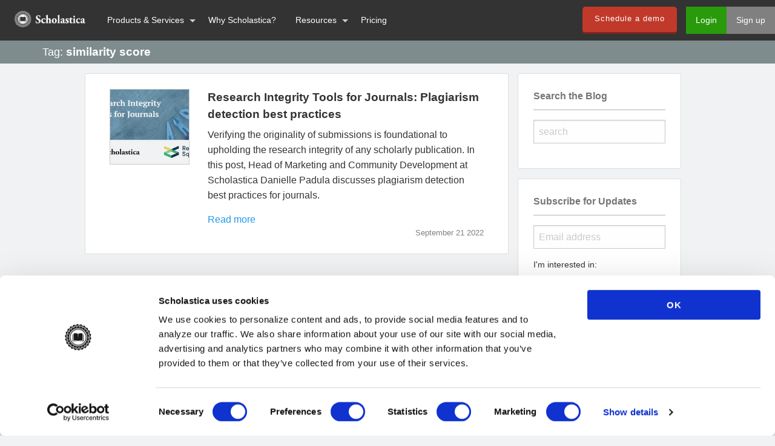

--- FILE ---
content_type: text/html
request_url: https://blog.scholasticahq.com/tags/similarity-score/
body_size: 4305
content:
<!DOCTYPE html><html class="no-js" lang="en" dir="ltr"><head><meta name="robots" content="noindex, nofollow"><meta charset="UTF-8"><meta name="msvalidate.01" content="3BEB5143AEA83940F6FA8E533C42A4C5"><title>Tag: similarity score</title><meta name="google-site-verification" content="XsGRbRyxRDDtLYey8VTsf9Mm2VmGDrC1p4ZK4OJhFmE"><link rel="canonical" href="https://blog.scholasticahq.com/tags/similarity-score/"><meta property="og:title" content="The Scholastica Blog"><meta property="og:image" content="//i.imgur.com/gMaBa2m.jpg"><meta property="og:description" content="The Scholastica Blog - helpful insights pertaining to peer-reviewed journal management, law review submissions, and the academic publishing landscape"><meta itemprop="name" content="The Scholastica Blog"><meta itemprop="description" content="The Scholastica Blog - helpful insights pertaining to peer-reviewed journal management, law review submissions, and the academic publishing landscape"><meta itemprop="image" content="//i.imgur.com/gMaBa2m.jpg"><meta name="twitter:card" content="summary_large_image"><meta name="twitter:site" content="@scholasticahq"><meta name="twitter:title" content="The Scholastica Blog"><meta name="twitter:description" content="The Scholastica Blog - helpful insights pertaining to peer-reviewed journal management, law review submissions, and the academic publishing landscape"><meta name="twitter:creator" content="@scholasticahq"><meta name="twitter:image:src" content="//i.imgur.com/gMaBa2m.jpg"><link rel="stylesheet" href="/css/style.css"><link rel="icon" href="https://blog.scholasticahq.com/favicon.ico" type="image/x-icon"><meta name="viewport" content="width=device-width, initial-scale=1.0"><link href="https://fonts.googleapis.com/css?family=Lato:400,400italic,700,700italic" rel="stylesheet" type="text/css"><link href="https://fonts.googleapis.com/css?family=PT+Serif:400,400italic,700,700italic" ref="stylesheet" type="text/css"><link href="https://cdnjs.cloudflare.com/ajax/libs/foundicons/3.0.0/foundation-icons.min.css" rel="stylesheet" type="text/css"><link href="https://cdnjs.cloudflare.com/ajax/libs/font-awesome/6.7.2/css/all.min.css" rel="stylesheet" type="text/css"><script defer src="https://use.typekit.net/hfc1xzq.js"></script><script>try{Typekit.load({ async: true });}catch(e){}
</script><script defer src="/components/jquery/dist/jquery.min.js"></script><script defer src="/components/what-input/what-input.min.js"></script><script defer src="/components/foundation-sites/dist/foundation.min.js"></script><script defer src="/js/app.js"></script><script defer src="/js/hubspot.js"></script><script>var currentEnvironment = ("https://blog.scholasticahq.com/".indexOf(window.location.hostname) > -1) ? 'production' : 'development';
</script><script data-cookieconsent="ignore">window.dataLayer = window.dataLayer || [];
function gtag() {
  dataLayer.push(arguments);
}
gtag("consent", "default", {
  ad_storage: "denied",
  analytics_storage: "denied",
  functionality_storage: "denied",
  personalization_storage: "denied",
  security_storage: "granted",
  wait_for_update: 500,
});
gtag("set", "ads_data_redaction", true);
gtag("set", "url_passthrough", true);
</script><script data-cookieconsent="ignore">(function(w,d,s,l,i){w[l]=w[l]||[];w[l].push({'gtm.start':
new Date().getTime(),event:'gtm.js'});var f=d.getElementsByTagName(s)[0],
j=d.createElement(s),dl=l!='dataLayer'?'&l='+l:'';j.async=true;j.src=
'https://www.googletagmanager.com/gtm.js?id='+i+dl;f.parentNode.insertBefore(j,f);
})(window,document,'script','dataLayer','GTM-K22S3DG');
</script><script id="Cookiebot" src="https://consent.cookiebot.com/uc.js" data-cbid="b7a95230-3c8b-43ee-a534-dce97c69fee8" data-blockingmode="auto" type="text/javascript"></script><meta name="generator" content="Hexo 6.1.0"></head><body><div class="nav-outer-container"><div class="medium-12 columns nav-inner-container" style="padding: 0px !important;"><div class="title-bar" data-responsive-toggle="example-menu" data-hide-for="large"><a target="_blank" rel="noopener" href="https://scholasticahq.com/"><img src="/images/scholastica-logo.png" alt="Scholastica Logo"></a><div class="menu-small-right"><div class="title-bar-title" data-toggle="">Menu</div></div></div><div class="top-bar" id="example-menu"><div class="top-bar-left"><ul class="menu vertical medium-horizontal" data-responsive-menu="drilldown medium-dropdown"><li class="menu-text"><a target="_blank" rel="noopener" href="https://scholasticahq.com/"><img src="/images/scholastica-logo.png" id="scholastica-nav-logo" alt="Scholastica Logo" width="117" height="35"></a></li><li class="show-for-small-only show-for-medium-only"><a target="_blank" rel="noopener" href="https://scholasticahq.com/">Home</a></li><li class="has-submenu"><a href="#">Products &amp; Services</a><ul class="submenu menu vertical" data-submenu=""><li><a target="_blank" rel="noopener" href="https://scholasticahq.com/features" id="blog-peer-review-page-nav-link">Peer Review System</a></li><li><a target="_blank" rel="noopener" href="https://scholasticahq.com/typesetting" id="blog-typesetting-page-nav-link">Production Service</a></li><li><a target="_blank" rel="noopener" href="https://scholasticahq.com/publishing-features" id="blog-publishing-page-nav-link">OA Publishing Platform</a></li><li><a target="_blank" rel="noopener" href="https://scholasticahq.com/law-reviews" id="blog-law-review-page-nav-link">Law Review System</a></li></ul></li><li><a target="_blank" rel="noopener" href="https://scholasticahq.com/why-scholastica" id="blog-why-scholastica-page-nav-link">Why Scholastica?</a></li><li class="has-submenu"><a href="#">Resources</a><ul class="submenu menu vertical" data-submenu=""><li><a target="_blank" rel="noopener" href="https://scholasticahq.com/customer-stories" id="blog-case-studies-nav-link">Customer Stories</a></li><li><a href="/" id="blog-page-nav-link-blog">Blog</a></li><li><a target="_blank" rel="noopener" href="https://scholasticahq.com/resources" id="blog-resources-page-nav-link">eBooks, Guides &amp; More</a></li><li><a target="_blank" rel="noopener" href="https://scholasticahq.com/faq" id="blog-faq-page-nav-link">FAQs</a></li></ul></li><li><a target="_blank" rel="noopener" href="https://scholasticahq.com/pricing" id="blog-pricing-page-nav-link">Pricing</a></li></ul></div><div class="top-bar-right"><ul class="menu"><li><a class="button red" target="_blank" rel="noopener" href="https://scholasticahq.com/request-demo/">Schedule a demo</a></li><li><a class="login" target="_blank" rel="noopener" href="https://app.scholasticahq.com/login" id="blog-login-button-nav-link">Login</a></li><li><a class="signup" target="_blank" rel="noopener" href="https://app.scholasticahq.com/users/sign_up" id="blog-sign-up-button-nav-link">Sign up</a></li></ul></div></div></div><noscript><iframe src="https://www.googletagmanager.com/ns.html?id=GTM-K22S3DG" height="0" width="0" style="display:none;visibility:hidden"></iframe></noscript></div><div id="content-outer"><div id="content-inner"><div id="tag"><div class="category-page-header tag-page"><div class="row"><div class="medium-12 columns category-page-title"><span class="category-descriptor">Tag:</span><span class="tag">similarity score</span></div></div></div><div class="row"><div class="medium-7 medium-offset-1 columns"><div class="category-item row card-panel"><div class="medium-3 columns"><a href="/post/research-integrity-toolkit-plagiarism-detection/"><img class="cover" loading="lazy" src="https://i.imgur.com/AO7mynpm.png" width="131"></a></div><div class="medium-9 columns"><div class="title"><a href="/post/research-integrity-toolkit-plagiarism-detection/">Research Integrity Tools for Journals: Plagiarism detection best practices</a></div><div class="lede"><p>Verifying the originality of submissions is foundational to upholding the research integrity of any scholarly publication. In this post, Head of Marketing and Community Development at Scholastica Danielle Padula discusses plagiarism detection best practices for journals.</p></div><div class="read-more-link"><a href="/post/research-integrity-toolkit-plagiarism-detection/">Read more</a></div><div class="date"><time datetime="2022-09-21T00:00:00.000Z">September 21 2022</time></div></div></div></div><div class="medium-3 columns"><div id="sidebar"><div class="search card-panel"><div class="sidebar-header">Search the Blog</div><form id="search-form"><input id="search-input" type="text" placeholder="search" required><script src="https://cdnjs.cloudflare.com/ajax/libs/underscore.string/3.3.4/underscore.string.min.js"></script><script src="https://cdnjs.cloudflare.com/ajax/libs/jade/1.11.0/jade.min.js"></script><script src="//cdn.jsdelivr.net/algoliasearch/3/algoliasearch.min.js"></script><script src="//cdn.jsdelivr.net/autocomplete.js/0/autocomplete.min.js"></script><script>var client = algoliasearch("47WAPL4GPF", "9b691b30d1bb2778c2b804418ad9db36")
var index = client.initIndex('prod_POSTS_new_fields');
autocomplete('#search-input', {hint: false}, [
  {
    source: autocomplete.sources.hits(index, {hitsPerPage: 5}),
    displayKey: 'title',
    templates: {
      suggestion: function(suggestion) {
        var scrubbedTitle = s.stripTags(suggestion._highlightResult.slug.value)
        var theTmpl = jade.compile("<a href='/post/" + scrubbedTitle + "'>" + suggestion._highlightResult.title.value + "</a>");
        return jade.render(theTmpl(suggestion))
      }
    }
  }
]).on('autocomplete:selected', function(event, suggestion, dataset) {
  window.location.href = "/post/" + suggestion.slug
});</script></form></div><div class="newsletter card-panel"><div class="sidebar-header">Subscribe for Updates</div><div id="mc_embed_signup"><form class="validate" action="//scholasticahq.us2.list-manage.com/subscribe/post?u=a31d40b633c1d0c4f04737046&amp;amp;id=1c61cfe633" method="post" id="mc-embedded-subscribe-form" name="mc-embedded-subscribe-form" target="_blank" novalidate><div id="mc_embed_signup_scroll"><div class="email-validation-message hidden">Enter a valid email.</div><div class="mc-field-group"><label></label><input class="required email" type="email" value="" name="EMAIL" id="mce-EMAIL" placeholder="Email address"></div><div class="mc-field-group input-group"><div class="convey-interest">I'm interested in:</div><ul><li><input class="lr-checkbox interests-checkbox" checked type="checkbox" value="1" name="group[11521][1]" id="mce-group[11521]-11521-0"><label>Legal Scholarship</label></li><li><input class="sprj-checkbox interests-checkbox" checked type="checkbox" value="2" name="group[11521][2]" id="mce-group[11521]-11521-1"><label>Peer Review/Publishing</label></li><div class="checkbox-validation-message hidden" id="interests">Must check at least one box.</div><li id="gdpr-item"><input class="gdpr-active-consent" type="checkbox" id="gdpr-active-consent"><label id="gdpr-label" for="gdpr-active-consent"><span>I agree to the data use terms outlined in Scholastica's <a href="https://scholasticahq.com/privacy-policy" target="_blank">Privacy Policy</a></span></label><div class="checkbox-validation-message hidden">Must agree to privacy policy.</div></li></ul></div><div class="clear" id="mce-responses"><div class="response" id="mce-error-response" style="display:none"></div><div class="response" id="mce-success-response" style="display:none"></div></div><div style="position: absolute; left: -5000px;" aria-hidden="true"><input type="text" name="b_a31d40b633c1d0c4f04737046_1c61cfe633" tabindex="-1" value=""></div><div class="clear"><input class="button red mc-embedded-subscribe" type="submit" value="Subscribe" name="subscribe" id="mc-embedded-subscribe"></div></div></form></div></div><div class="demo-request card-panel"><div class="sidebar-header">Get a demo of Scholastica</div><div class="demo-interest">Easy-to-integrate peer review, production, and open access publishing solutions to help further your mission.</div><div class="demo-button"><a class="button green big" target="_blank" rel="noopener" href="https://scholasticahq.com/request-demo">Request a demo</a></div></div><div class="resources card-panel"><div class="sidebar-header">Free Resources for Editors</div><div class="resources-img"><img alt="Free Resources for Editors" loading="lazy" src="/images/resource-3.jpg"></div><div class="resources-copy">Check out our <strong>free resources</strong> for journal editors including, eBooks, webinars on-demand &amp; more!</div><a class="button big" id="resources-button-link" target="_blank" rel="noopener" href="https://scholasticahq.com/resources">Go to resources</a></div><div class="social-links card-panel"><div class="sidebar-header">Follow Scholastica online</div><ul class="dropdown menu" data-dropdown-menu><li><a href="https://www.linkedin.com/company/scholastica" target="_blank" aria-label="LinkedIn"><i class="fa-brands fa-linkedin"></i></a></li><li><a href="https://bsky.app/profile/scholasticahq.bsky.social" target="_blank" aria-label="Bluesky"><i class="fa-brands fa-bluesky"></i></a></li><li><a href="https://www.youtube.com/@scholasticahq" target="_blank" aria-label="Youtube"><i class="fa-brands fa-youtube"></i></a></li><li><a><i class="fi-rss"></i></a><ul class="menu rss-feed"><li><a href="/lr-rss2.xml" target="_blank">Legal Scholarship</a></li><li><a href="/sprj-rss2.xml" target="_blank"><span>Peer Review/Publishing</span></a></li></ul></li></ul></div></div></div><div class="medium-7 medium-offset-1 columns end"><nav id="pagination"><div class="row"><div class="medium-12 columns card-panel"><span class="page-number">Page 1 of 1</span></div></div></nav></div></div></div></div></div></body></html>

--- FILE ---
content_type: text/css
request_url: https://blog.scholasticahq.com/css/style.css
body_size: 14633
content:
@charset "UTF-8";
/*! normalize.css v3.0.3 | MIT License | github.com/necolas/normalize.css */
html{font-family:sans-serif;-ms-text-size-adjust:100%;-webkit-text-size-adjust:100%;font-size:100%;box-sizing:border-box}body{padding:0;margin:0;font-weight:400;line-height:1.5;background:#fefefe;-webkit-font-smoothing:antialiased;-moz-osx-font-smoothing:grayscale}article,aside,details,figcaption,figure,footer,header,hgroup,main,menu,nav,section,summary{display:block}audio,canvas,progress,video{display:inline-block;vertical-align:baseline}audio:not([controls]){display:none;height:0}[hidden],template{display:none}a,small{line-height:inherit}a{background-color:transparent;color:#2199e8;text-decoration:none;cursor:pointer}a:active,a:hover{outline:0}abbr[title]{border-bottom:1px dotted}dfn{font-style:italic}h1{font-size:2em}mark{background:#ff0;color:#000}small{font-size:80%}sub,sup{font-size:75%;line-height:0;position:relative;vertical-align:baseline}sup{top:-.5em}sub{bottom:-.25em}img{border:0;max-width:100%;height:auto;-ms-interpolation-mode:bicubic;display:inline-block;vertical-align:middle}svg:not(:root){overflow:hidden}figure{margin:1em 40px}hr{box-sizing:content-box;max-width:75rem;height:0;border-right:0;border-top:0;border-bottom:1px solid #cacaca;border-left:0;margin:1.25rem auto;clear:both}pre{overflow:auto}code,kbd,pre,samp{font-size:1em}pre,samp{font-family:monospace,monospace}button,input,optgroup,select,textarea{font:inherit;margin:0}input,optgroup{color:inherit}button{overflow:visible;cursor:pointer}button,select{text-transform:none}html input[type=button],input[type=reset],input[type=submit]{-webkit-appearance:button;cursor:pointer}button[disabled],html input[disabled]{cursor:not-allowed}button::-moz-focus-inner,input::-moz-focus-inner{border:0;padding:0}input{line-height:normal}input[type=checkbox],input[type=radio]{box-sizing:border-box;padding:0}input[type=number]::-webkit-inner-spin-button,input[type=number]::-webkit-outer-spin-button{height:auto}input[type=search]{-webkit-appearance:textfield}input[type=search]::-webkit-search-cancel-button,input[type=search]::-webkit-search-decoration{-webkit-appearance:none}legend{border:0;padding:0;margin-bottom:.5rem;max-width:100%}textarea{overflow:auto;height:auto;min-height:50px}article#post h1,optgroup{font-weight:700}select,table{width:100%;border-radius:0}table{border-collapse:collapse;border-spacing:0;margin-bottom:1rem}.foundation-mq{font-family:"small=0em&medium=40em&large=64em&xlarge=75em&xxlarge=90em"}*,::after,::before{box-sizing:inherit}button,select{-webkit-appearance:none;-moz-appearance:none}select{height:2.4375rem;padding:.5rem;border:1px solid #cacaca;margin:0 0 1rem;font-size:1rem;font-family:inherit;color:#0a0a0a;background-color:#fefefe;background-image:url('data:image/svg+xml;utf8,<svg xmlns="http://www.w3.org/2000/svg" version="1.1" width="32" height="24" viewBox="0 0 32 24"><polygon points="0,0 32,0 16,24" style="fill: rgb%28138, 138, 138%29"></polygon></svg>');background-size:9px 6px;background-position:right center;background-origin:content-box;background-repeat:no-repeat;line-height:normal}#map_canvas embed,#map_canvas img,#map_canvas object,.map_canvas embed,.map_canvas img,.map_canvas object,.mqa-display embed,.mqa-display img,.mqa-display object{max-width:none!important}button{background:0 0;line-height:1}[data-whatinput=mouse] button{outline:0}.is-visible{display:block!important}.is-hidden{display:none!important}.row{max-width:75rem;margin-left:auto;margin-right:auto}.row::after,.row::before{content:" ";display:table}.row::after{clear:both}.row.collapse>.column,.row.collapse>.columns{padding-left:0;padding-right:0}.row .row{margin-left:-.625rem;margin-right:-.625rem;max-width:none}@media screen and (min-width:40em){.row .row{margin-left:-.9375rem;margin-right:-.9375rem}}.row .row.collapse{margin-left:0;margin-right:0}.media-object img,.row.expanded{max-width:none}.row.expanded .row{margin-left:auto;margin-right:auto}.column,.columns{width:100%;float:left;padding-left:.625rem;padding-right:.625rem}@media screen and (min-width:40em){.column,.columns{padding-left:.9375rem;padding-right:.9375rem}}.column:last-child:not(:first-child),.columns:last-child:not(:first-child){float:right}.column.end:last-child:last-child,.end.columns:last-child:last-child{float:left}.column.row.row,.row.row.columns{float:none}.row .column.row.row,.row .row.row.columns{padding-left:0;padding-right:0;margin-left:0;margin-right:0}.small-1{width:8.33333%}.small-pull-1,.small-push-1{position:relative;left:8.33333%}.small-pull-1{left:-8.33333%}#sidebar .categories ul,#sidebar .newsletter ul,#sidebar .rss-feed ul,.small-offset-0,article#post .related-posts ul{margin-left:0}.small-2{width:16.66667%}.small-pull-2,.small-push-2{position:relative;left:16.66667%}.small-pull-2{left:-16.66667%}.small-offset-1{margin-left:8.33333%}.small-3{width:25%}.small-pull-3,.small-push-3{position:relative;left:25%}.small-pull-3{left:-25%}.small-offset-2{margin-left:16.66667%}.small-4{width:33.33333%}.small-pull-4,.small-push-4{position:relative;left:33.33333%}.small-pull-4{left:-33.33333%}.small-offset-3{margin-left:25%}.small-5{width:41.66667%}.small-pull-5,.small-push-5{position:relative;left:41.66667%}.small-pull-5{left:-41.66667%}.small-offset-4{margin-left:33.33333%}.small-6{width:50%}.small-pull-6,.small-push-6{position:relative;left:50%}.small-pull-6{left:-50%}.small-offset-5{margin-left:41.66667%}.small-7{width:58.33333%}.small-pull-7,.small-push-7{position:relative;left:58.33333%}.small-pull-7{left:-58.33333%}.small-offset-6{margin-left:50%}.small-8{width:66.66667%}.small-pull-8,.small-push-8{position:relative;left:66.66667%}.small-pull-8{left:-66.66667%}.small-offset-7{margin-left:58.33333%}.small-9{width:75%}.small-pull-9,.small-push-9{position:relative;left:75%}.small-pull-9{left:-75%}.small-offset-8{margin-left:66.66667%}.small-10{width:83.33333%}.small-pull-10,.small-push-10{position:relative;left:83.33333%}.small-pull-10{left:-83.33333%}.small-offset-9{margin-left:75%}.small-11{width:91.66667%}.small-pull-11,.small-push-11{position:relative;left:91.66667%}.small-pull-11{left:-91.66667%}.small-offset-10{margin-left:83.33333%}.small-12{width:100%}.small-offset-11{margin-left:91.66667%}.small-up-1>.column,.small-up-1>.columns{width:100%;float:left}.small-up-1>.column:nth-of-type(n),.small-up-1>.columns:nth-of-type(n){clear:none}.small-up-1>.column:nth-of-type(n+1),.small-up-1>.columns:nth-of-type(n+1){clear:both}.small-up-1>.column:last-child,.small-up-1>.columns:last-child{float:left}.small-up-2>.column,.small-up-2>.columns{width:50%;float:left}.small-up-2>.column:nth-of-type(n),.small-up-2>.columns:nth-of-type(n){clear:none}.small-up-2>.column:nth-of-type(2n+1),.small-up-2>.columns:nth-of-type(2n+1){clear:both}.small-up-2>.column:last-child,.small-up-2>.columns:last-child{float:left}.small-up-3>.column,.small-up-3>.columns{width:33.33333%;float:left}.small-up-3>.column:nth-of-type(n),.small-up-3>.columns:nth-of-type(n){clear:none}.small-up-3>.column:nth-of-type(3n+1),.small-up-3>.columns:nth-of-type(3n+1){clear:both}.small-up-3>.column:last-child,.small-up-3>.columns:last-child{float:left}.small-up-4>.column,.small-up-4>.columns{width:25%;float:left}.small-up-4>.column:nth-of-type(n),.small-up-4>.columns:nth-of-type(n){clear:none}.small-up-4>.column:nth-of-type(4n+1),.small-up-4>.columns:nth-of-type(4n+1){clear:both}.small-up-4>.column:last-child,.small-up-4>.columns:last-child{float:left}.small-up-5>.column,.small-up-5>.columns{width:20%;float:left}.small-up-5>.column:nth-of-type(n),.small-up-5>.columns:nth-of-type(n){clear:none}.small-up-5>.column:nth-of-type(5n+1),.small-up-5>.columns:nth-of-type(5n+1){clear:both}.small-up-5>.column:last-child,.small-up-5>.columns:last-child{float:left}.small-up-6>.column,.small-up-6>.columns{width:16.66667%;float:left}.small-up-6>.column:nth-of-type(n),.small-up-6>.columns:nth-of-type(n){clear:none}.small-up-6>.column:nth-of-type(6n+1),.small-up-6>.columns:nth-of-type(6n+1){clear:both}.small-up-6>.column:last-child,.small-up-6>.columns:last-child{float:left}.small-up-7>.column,.small-up-7>.columns{width:14.28571%;float:left}.small-up-7>.column:nth-of-type(n),.small-up-7>.columns:nth-of-type(n){clear:none}.small-up-7>.column:nth-of-type(7n+1),.small-up-7>.columns:nth-of-type(7n+1){clear:both}.small-up-7>.column:last-child,.small-up-7>.columns:last-child{float:left}.small-up-8>.column,.small-up-8>.columns{width:12.5%;float:left}.small-up-8>.column:nth-of-type(n),.small-up-8>.columns:nth-of-type(n){clear:none}.small-up-8>.column:nth-of-type(8n+1),.small-up-8>.columns:nth-of-type(8n+1){clear:both}.small-up-8>.column:last-child,.small-up-8>.columns:last-child{float:left}.small-collapse>.column,.small-collapse>.columns{padding-left:0;padding-right:0}.small-collapse .row{margin-left:0;margin-right:0}.small-uncollapse>.column,.small-uncollapse>.columns{padding-left:.625rem;padding-right:.625rem}.small-centered{float:none;margin-left:auto;margin-right:auto}.small-pull-0,.small-push-0,.small-uncentered{position:static;margin-left:0;margin-right:0;float:left}@media screen and (min-width:40em){.medium-1{width:8.33333%}.medium-pull-1,.medium-push-1{position:relative;left:8.33333%}.medium-pull-1{left:-8.33333%}.medium-offset-0{margin-left:0}.medium-2{width:16.66667%}.medium-pull-2,.medium-push-2{position:relative;left:16.66667%}.medium-pull-2{left:-16.66667%}.medium-offset-1{margin-left:8.33333%}.medium-3{width:25%}.medium-pull-3,.medium-push-3{position:relative;left:25%}.medium-pull-3{left:-25%}.medium-offset-2{margin-left:16.66667%}.medium-4{width:33.33333%}.medium-pull-4,.medium-push-4{position:relative;left:33.33333%}.medium-pull-4{left:-33.33333%}.medium-offset-3{margin-left:25%}.medium-5{width:41.66667%}.medium-pull-5,.medium-push-5{position:relative;left:41.66667%}.medium-pull-5{left:-41.66667%}.medium-offset-4{margin-left:33.33333%}.medium-6{width:50%}.medium-pull-6,.medium-push-6{position:relative;left:50%}.medium-pull-6{left:-50%}.medium-offset-5{margin-left:41.66667%}.medium-7{width:58.33333%}.medium-pull-7,.medium-push-7{position:relative;left:58.33333%}.medium-pull-7{left:-58.33333%}.medium-offset-6{margin-left:50%}.medium-8{width:66.66667%}.medium-pull-8,.medium-push-8{position:relative;left:66.66667%}.medium-pull-8{left:-66.66667%}.medium-offset-7{margin-left:58.33333%}.medium-9{width:75%}.medium-pull-9,.medium-push-9{position:relative;left:75%}.medium-pull-9{left:-75%}.medium-offset-8{margin-left:66.66667%}.medium-10{width:83.33333%}.medium-pull-10,.medium-push-10{position:relative;left:83.33333%}.medium-pull-10{left:-83.33333%}.medium-offset-9{margin-left:75%}.medium-11{width:91.66667%}.medium-pull-11,.medium-push-11{position:relative;left:91.66667%}.medium-pull-11{left:-91.66667%}.medium-offset-10{margin-left:83.33333%}.medium-12{width:100%}.medium-offset-11{margin-left:91.66667%}.medium-up-1>.column,.medium-up-1>.columns{width:100%;float:left}.medium-up-1>.column:nth-of-type(n),.medium-up-1>.columns:nth-of-type(n){clear:none}.medium-up-1>.column:nth-of-type(n+1),.medium-up-1>.columns:nth-of-type(n+1){clear:both}.medium-up-1>.column:last-child,.medium-up-1>.columns:last-child{float:left}.medium-up-2>.column,.medium-up-2>.columns{width:50%;float:left}.medium-up-2>.column:nth-of-type(n),.medium-up-2>.columns:nth-of-type(n){clear:none}.medium-up-2>.column:nth-of-type(2n+1),.medium-up-2>.columns:nth-of-type(2n+1){clear:both}.medium-up-2>.column:last-child,.medium-up-2>.columns:last-child{float:left}.medium-up-3>.column,.medium-up-3>.columns{width:33.33333%;float:left}.medium-up-3>.column:nth-of-type(n),.medium-up-3>.columns:nth-of-type(n){clear:none}.medium-up-3>.column:nth-of-type(3n+1),.medium-up-3>.columns:nth-of-type(3n+1){clear:both}.medium-up-3>.column:last-child,.medium-up-3>.columns:last-child{float:left}.medium-up-4>.column,.medium-up-4>.columns{width:25%;float:left}.medium-up-4>.column:nth-of-type(n),.medium-up-4>.columns:nth-of-type(n){clear:none}.medium-up-4>.column:nth-of-type(4n+1),.medium-up-4>.columns:nth-of-type(4n+1){clear:both}.medium-up-4>.column:last-child,.medium-up-4>.columns:last-child{float:left}.medium-up-5>.column,.medium-up-5>.columns{width:20%;float:left}.medium-up-5>.column:nth-of-type(n),.medium-up-5>.columns:nth-of-type(n){clear:none}.medium-up-5>.column:nth-of-type(5n+1),.medium-up-5>.columns:nth-of-type(5n+1){clear:both}.medium-up-5>.column:last-child,.medium-up-5>.columns:last-child{float:left}.medium-up-6>.column,.medium-up-6>.columns{width:16.66667%;float:left}.medium-up-6>.column:nth-of-type(n),.medium-up-6>.columns:nth-of-type(n){clear:none}.medium-up-6>.column:nth-of-type(6n+1),.medium-up-6>.columns:nth-of-type(6n+1){clear:both}.medium-up-6>.column:last-child,.medium-up-6>.columns:last-child{float:left}.medium-up-7>.column,.medium-up-7>.columns{width:14.28571%;float:left}.medium-up-7>.column:nth-of-type(n),.medium-up-7>.columns:nth-of-type(n){clear:none}.medium-up-7>.column:nth-of-type(7n+1),.medium-up-7>.columns:nth-of-type(7n+1){clear:both}.medium-up-7>.column:last-child,.medium-up-7>.columns:last-child{float:left}.medium-up-8>.column,.medium-up-8>.columns{width:12.5%;float:left}.medium-up-8>.column:nth-of-type(n),.medium-up-8>.columns:nth-of-type(n){clear:none}.medium-up-8>.column:nth-of-type(8n+1),.medium-up-8>.columns:nth-of-type(8n+1){clear:both}.medium-up-8>.column:last-child,.medium-up-8>.columns:last-child{float:left}.medium-collapse>.column,.medium-collapse>.columns{padding-left:0;padding-right:0}.medium-collapse .row{margin-left:0;margin-right:0}.medium-uncollapse>.column,.medium-uncollapse>.columns{padding-left:.9375rem;padding-right:.9375rem}.medium-centered{float:none;margin-left:auto;margin-right:auto}.medium-pull-0,.medium-push-0,.medium-uncentered{position:static;margin-left:0;margin-right:0;float:left}}@media screen and (min-width:64em){.large-1{width:8.33333%}.large-pull-1,.large-push-1{position:relative;left:8.33333%}.large-pull-1{left:-8.33333%}.large-offset-0{margin-left:0}.large-2{width:16.66667%}.large-pull-2,.large-push-2{position:relative;left:16.66667%}.large-pull-2{left:-16.66667%}.large-offset-1{margin-left:8.33333%}.large-3{width:25%}.large-pull-3,.large-push-3{position:relative;left:25%}.large-pull-3{left:-25%}.large-offset-2{margin-left:16.66667%}.large-4{width:33.33333%}.large-pull-4,.large-push-4{position:relative;left:33.33333%}.large-pull-4{left:-33.33333%}.large-offset-3{margin-left:25%}.large-5{width:41.66667%}.large-pull-5,.large-push-5{position:relative;left:41.66667%}.large-pull-5{left:-41.66667%}.large-offset-4{margin-left:33.33333%}.large-6{width:50%}.large-pull-6,.large-push-6{position:relative;left:50%}.large-pull-6{left:-50%}.large-offset-5{margin-left:41.66667%}.large-7{width:58.33333%}.large-pull-7,.large-push-7{position:relative;left:58.33333%}.large-pull-7{left:-58.33333%}.large-offset-6{margin-left:50%}.large-8{width:66.66667%}.large-pull-8,.large-push-8{position:relative;left:66.66667%}.large-pull-8{left:-66.66667%}.large-offset-7{margin-left:58.33333%}.large-9{width:75%}.large-pull-9,.large-push-9{position:relative;left:75%}.large-pull-9{left:-75%}.large-offset-8{margin-left:66.66667%}.large-10{width:83.33333%}.large-pull-10,.large-push-10{position:relative;left:83.33333%}.large-pull-10{left:-83.33333%}.large-offset-9{margin-left:75%}.large-11{width:91.66667%}.large-pull-11,.large-push-11{position:relative;left:91.66667%}.large-pull-11{left:-91.66667%}.large-offset-10{margin-left:83.33333%}.large-12{width:100%}.large-offset-11{margin-left:91.66667%}.large-up-1>.column,.large-up-1>.columns{width:100%;float:left}.large-up-1>.column:nth-of-type(n),.large-up-1>.columns:nth-of-type(n){clear:none}.large-up-1>.column:nth-of-type(n+1),.large-up-1>.columns:nth-of-type(n+1){clear:both}.large-up-1>.column:last-child,.large-up-1>.columns:last-child{float:left}.large-up-2>.column,.large-up-2>.columns{width:50%;float:left}.large-up-2>.column:nth-of-type(n),.large-up-2>.columns:nth-of-type(n){clear:none}.large-up-2>.column:nth-of-type(2n+1),.large-up-2>.columns:nth-of-type(2n+1){clear:both}.large-up-2>.column:last-child,.large-up-2>.columns:last-child{float:left}.large-up-3>.column,.large-up-3>.columns{width:33.33333%;float:left}.large-up-3>.column:nth-of-type(n),.large-up-3>.columns:nth-of-type(n){clear:none}.large-up-3>.column:nth-of-type(3n+1),.large-up-3>.columns:nth-of-type(3n+1){clear:both}.large-up-3>.column:last-child,.large-up-3>.columns:last-child{float:left}.large-up-4>.column,.large-up-4>.columns{width:25%;float:left}.large-up-4>.column:nth-of-type(n),.large-up-4>.columns:nth-of-type(n){clear:none}.large-up-4>.column:nth-of-type(4n+1),.large-up-4>.columns:nth-of-type(4n+1){clear:both}.large-up-4>.column:last-child,.large-up-4>.columns:last-child{float:left}.large-up-5>.column,.large-up-5>.columns{width:20%;float:left}.large-up-5>.column:nth-of-type(n),.large-up-5>.columns:nth-of-type(n){clear:none}.large-up-5>.column:nth-of-type(5n+1),.large-up-5>.columns:nth-of-type(5n+1){clear:both}.large-up-5>.column:last-child,.large-up-5>.columns:last-child{float:left}.large-up-6>.column,.large-up-6>.columns{width:16.66667%;float:left}.large-up-6>.column:nth-of-type(n),.large-up-6>.columns:nth-of-type(n){clear:none}.large-up-6>.column:nth-of-type(6n+1),.large-up-6>.columns:nth-of-type(6n+1){clear:both}.large-up-6>.column:last-child,.large-up-6>.columns:last-child{float:left}.large-up-7>.column,.large-up-7>.columns{width:14.28571%;float:left}.large-up-7>.column:nth-of-type(n),.large-up-7>.columns:nth-of-type(n){clear:none}.large-up-7>.column:nth-of-type(7n+1),.large-up-7>.columns:nth-of-type(7n+1){clear:both}.large-up-7>.column:last-child,.large-up-7>.columns:last-child{float:left}.large-up-8>.column,.large-up-8>.columns{width:12.5%;float:left}.large-up-8>.column:nth-of-type(n),.large-up-8>.columns:nth-of-type(n){clear:none}.large-up-8>.column:nth-of-type(8n+1),.large-up-8>.columns:nth-of-type(8n+1){clear:both}.large-up-8>.column:last-child,.large-up-8>.columns:last-child{float:left}.large-collapse>.column,.large-collapse>.columns{padding-left:0;padding-right:0}.large-collapse .row{margin-left:0;margin-right:0}.large-uncollapse>.column,.large-uncollapse>.columns{padding-left:.9375rem;padding-right:.9375rem}.large-centered{float:none;margin-left:auto;margin-right:auto}.large-pull-0,.large-push-0,.large-uncentered{position:static;margin-left:0;margin-right:0;float:left}}blockquote,dd,div,dl,dt,form,li,ol,p,pre,td,th,ul{margin:0;padding:0}h1,h2,h3,h4,h5,h6{padding:0}h1,h2,h3,h4,h5,h6,p{text-rendering:optimizeLegibility}p{font-size:inherit;line-height:1.6;margin-bottom:1rem}b,em,i,strong{line-height:inherit}em,i{font-style:italic}b,strong{font-weight:700}h1,h2,h3,h4,h5,h6{font-weight:400;font-style:normal;margin:0;margin-bottom:.5rem;line-height:1.4}h6{font-family:"Helvetica Neue",Helvetica,Roboto,Arial,sans-serif;color:inherit;font-size:1rem}h1 small,h2 small,h3 small,h4 small,h5 small,h6 small{color:#cacaca;line-height:0}h1{font-size:1.5rem}h2{font-size:1.25rem}h3{font-size:1.1875rem}h4{font-size:1.125rem}h5{font-size:1.0625rem}@media screen and (min-width:40em){h1{font-size:3rem}h2{font-size:2.5rem}h3{font-size:1.9375rem}h4{font-size:1.5625rem}h5{font-size:1.25rem}h6{font-size:1rem}}a:focus,a:hover{color:#1585cf}a img{border:0}dl,ol,ul{line-height:1.6;list-style-position:outside;margin-bottom:1rem}li{font-size:inherit}ul{list-style-type:disc}ol,ul{margin-left:1.25rem}ol ol,ol ul,ul ol,ul ul{margin-left:1.25rem;margin-bottom:0}dl dt{margin-bottom:.3rem;font-weight:700}blockquote{margin:0 0 1rem;padding:.5625rem 1.25rem 0 1.1875rem;border-left:1px solid #cacaca}.subheader,blockquote,blockquote p{line-height:1.6;color:#8a8a8a}cite{display:block;font-size:.8125rem;color:#8a8a8a}cite:before{content:"— "}abbr{color:#0a0a0a;cursor:help;border-bottom:1px dotted #0a0a0a}code,kbd{background-color:#e6e6e6;color:#0a0a0a;font-family:Consolas,"Liberation Mono",Courier,monospace}code{font-weight:400;border:1px solid #cacaca;padding:.125rem .3125rem .0625rem}kbd{padding:.125rem .25rem 0;margin:0}.subheader{margin-top:.2rem;margin-bottom:.5rem;font-weight:400;line-height:1.4}.lead{font-size:125%;line-height:1.6}.stat{font-size:2.5rem;line-height:1}p+.stat{margin-top:-1rem}.no-bullet{margin-left:0;list-style:none}.text-left,article#post .media{text-align:left}.text-right{text-align:right}.text-center{text-align:center}.text-justify{text-align:justify}@media screen and (min-width:40em){.medium-text-left{text-align:left}.medium-text-right{text-align:right}.medium-text-center{text-align:center}.medium-text-justify{text-align:justify}}@media screen and (min-width:64em){.large-text-left{text-align:left}.large-text-right{text-align:right}.large-text-center{text-align:center}.large-text-justify{text-align:justify}}.show-for-print{display:none!important}@media print{*{background:0 0!important;color:#000!important;box-shadow:none!important;text-shadow:none!important}.show-for-print{display:block!important}.hide-for-print{display:none!important}table.show-for-print{display:table!important}thead.show-for-print{display:table-header-group!important}tbody.show-for-print{display:table-row-group!important}tr.show-for-print{display:table-row!important}td.show-for-print,th.show-for-print{display:table-cell!important}a,a:visited{text-decoration:underline}a[href]:after{content:" (" attr(href) ")"}.ir a:after,a[href^="#"]:after,a[href^="javascript:"]:after{content:""}abbr[title]:after{content:" (" attr(title) ")"}blockquote,pre{border:1px solid #8a8a8a}thead{display:table-header-group}blockquote,img,pre,tr{page-break-inside:avoid}img{max-width:100%!important}@page{margin:.5cm}h2,h3,p{orphans:3;widows:3}h2,h3{page-break-after:avoid}}[type=color],[type=date],[type=datetime-local],[type=datetime],[type=email],[type=month],[type=number],[type=password],[type=search],[type=tel],[type=text],[type=time],[type=url],[type=week],textarea{display:block;box-sizing:border-box;width:100%;height:2.4375rem;padding:.5rem;border:1px solid #cacaca;margin:0 0 1rem;font-family:inherit;font-size:1rem;color:#0a0a0a;background-color:#fefefe;box-shadow:inset 0 1px 2px rgba(10,10,10,.1);border-radius:0;transition:box-shadow .5s,border-color .25s ease-in-out;-webkit-appearance:none;-moz-appearance:none}[type=color]:focus,[type=date]:focus,[type=datetime-local]:focus,[type=datetime]:focus,[type=email]:focus,[type=month]:focus,[type=number]:focus,[type=password]:focus,[type=search]:focus,[type=tel]:focus,[type=text]:focus,[type=time]:focus,[type=url]:focus,[type=week]:focus,textarea:focus{border:1px solid #8a8a8a;background-color:#fefefe;outline:0;box-shadow:0 0 5px #cacaca;transition:box-shadow .5s,border-color .25s ease-in-out}textarea{max-width:100%}textarea[rows]{height:auto}input::-webkit-input-placeholder,textarea::-webkit-input-placeholder{color:#cacaca}input::-moz-placeholder,textarea::-moz-placeholder{color:#cacaca}input:-ms-input-placeholder,textarea:-ms-input-placeholder{color:#cacaca}input::placeholder,textarea::placeholder{color:#cacaca}input:disabled,input[readonly],select:disabled,textarea:disabled,textarea[readonly]{background-color:#e6e6e6;cursor:default}[type=button],[type=submit]{border-radius:0;-webkit-appearance:none;-moz-appearance:none}input[type=search]{box-sizing:border-box}[type=checkbox],[type=file],[type=radio]{margin:0 0 1rem}[type=checkbox]+label,[type=radio]+label{display:inline-block;margin-left:.5rem;margin-right:1rem;margin-bottom:0;vertical-align:baseline}[type=checkbox]+label[for],[type=radio]+label[for]{cursor:pointer}label>[type=checkbox],label>[type=radio]{margin-right:.5rem}[type=file]{width:100%}label{display:block;margin:0;font-size:.875rem;font-weight:400;line-height:1.8;color:#0a0a0a}label.middle{margin:0 0 1rem;padding:.5625rem 0}.help-text{margin-top:-.5rem;font-size:.8125rem;font-style:italic;color:#0a0a0a}.input-group{display:table;width:100%;margin-bottom:1rem}.input-group>:first-child{border-radius:0 0 0 0}.input-group>:last-child>*{border-radius:0 0 0 0}.input-group-button,.input-group-field,.input-group-label{margin:0;display:table-cell;vertical-align:middle}.input-group-label{text-align:center;padding:0 1rem;background:#e6e6e6;color:#0a0a0a;border:1px solid #cacaca;white-space:nowrap;width:1%;height:100%}.input-group-label:first-child{border-right:0}.input-group-label:last-child{border-left:0}.input-group-field{border-radius:0;height:2.5rem}.input-group-button{padding-top:0;padding-bottom:0;text-align:center;height:100%;width:1%}.input-group-button a,.input-group-button button,.input-group-button input{margin:0}.input-group .input-group-button{display:table-cell}fieldset{border:0;padding:0;margin:0}.fieldset{border:1px solid #cacaca;padding:1.25rem;margin:1.125rem 0}.fieldset legend{background:#fefefe;padding:0 .1875rem;margin:0;margin-left:-.1875rem}@media screen and (min-width:0\0 ){select{background-image:url([data-uri])}}select::-ms-expand{display:none}select[multiple]{height:auto;background-image:none}.is-invalid-input:not(:focus){background-color:rgba(236,88,64,.1);border-color:#ec5840}.form-error,.is-invalid-label{color:#ec5840}.form-error{display:none;margin-top:-.5rem;margin-bottom:1rem;font-size:.75rem;font-weight:700}.form-error.is-visible{display:block}.button{display:inline-block;text-align:center;line-height:1;cursor:pointer;-webkit-appearance:none;vertical-align:middle;margin:0 0 1rem;font-size:.9rem}[data-whatinput=mouse] .button{outline:0}.button:focus,.button:hover{background-color:#1583cc;color:#fefefe}.button.tiny{font-size:.6rem}.button.small{font-size:.75rem}.button.large{font-size:1.25rem}.button.expanded{display:block;width:100%;margin-left:0;margin-right:0}.button.primary{background-color:#2199e8;color:#fefefe}.button.primary:focus,.button.primary:hover{background-color:#147cc0;color:#fefefe}.button.secondary{background-color:#777;color:#fefefe}.button.secondary:focus,.button.secondary:hover{background-color:#5f5f5f;color:#fefefe}.button.success{background-color:#3adb76;color:#fefefe}.button.success:focus,.button.success:hover{background-color:#22bb5b;color:#fefefe}.button.warning{background-color:#ffae00;color:#fefefe}.button.warning:focus,.button.warning:hover{background-color:#cc8b00;color:#fefefe}.button.alert{background-color:#ec5840;color:#fefefe}.button.alert:focus,.button.alert:hover{background-color:#da3116;color:#fefefe}.button.hollow{border:1px solid #2199e8;color:#2199e8}.button.hollow,.button.hollow:focus,.button.hollow:hover{background-color:transparent}.button.hollow.primary:focus,.button.hollow.primary:hover,.button.hollow:focus,.button.hollow:hover{border-color:#0c4d78;color:#0c4d78}.button.hollow.primary{border:1px solid #2199e8;color:#2199e8}.button.hollow.secondary{border:1px solid #777;color:#777}.button.hollow.secondary:focus,.button.hollow.secondary:hover{border-color:#3c3c3c;color:#3c3c3c}.button.hollow.success{border:1px solid #3adb76;color:#3adb76}.button.hollow.success:focus,.button.hollow.success:hover{border-color:#157539;color:#157539}.button.hollow.warning{border:1px solid #ffae00;color:#ffae00}.button.hollow.warning:focus,.button.hollow.warning:hover{border-color:#805700;color:#805700}.button.hollow.alert{border:1px solid #ec5840;color:#ec5840}.button.hollow.alert:focus,.button.hollow.alert:hover{border-color:#881f0e;color:#881f0e}.button.disabled,.button[disabled]{opacity:.25;cursor:not-allowed}.button.dropdown::after{content:"";width:0;height:0;border:inset .4em;border-color:#fefefe transparent transparent;border-top-style:solid;border-bottom-width:0;position:relative;top:.4em;float:right;margin-left:1em;display:inline-block}.button.arrow-only::after{margin-left:0;float:none;top:-.1em}.accordion{list-style-type:none;background:#fefefe;border:1px solid #e6e6e6;border-bottom:0;border-radius:0;margin-left:0}.accordion-title{display:block;padding:1.25rem 1rem;line-height:1;font-size:.75rem;color:#2199e8;position:relative;border-bottom:1px solid #e6e6e6}.accordion-title:focus,.accordion-title:hover{background-color:#e6e6e6}.accordion-title::before{content:"+";position:absolute;right:1rem;top:50%;margin-top:-.5rem}.is-active>.accordion-title::before{content:"–"}.accordion-content{padding:1rem;display:none;border-bottom:1px solid #e6e6e6;background-color:#fefefe}.is-accordion-submenu-parent>a{position:relative}.is-accordion-submenu-parent>a::after{content:"";display:block;width:0;height:0;border:inset 6px;border-color:#2199e8 transparent transparent;border-top-style:solid;border-bottom-width:0;position:absolute;top:50%;margin-top:-4px;right:1rem}.is-accordion-submenu-parent[aria-expanded=true]>a::after{-webkit-transform-origin:50% 50%;-ms-transform-origin:50% 50%;transform-origin:50% 50%;-webkit-transform:scaleY(-1);-ms-transform:scaleY(-1);transform:scaleY(-1)}.badge{display:inline-block;padding:.3em;min-width:2.1em;font-size:.6rem;text-align:center;border-radius:50%;background:#2199e8;color:#fefefe}.badge.secondary{background:#777;color:#fefefe}.badge.success{background:#3adb76;color:#fefefe}.badge.warning{background:#ffae00;color:#fefefe}.badge.alert{background:#ec5840;color:#fefefe}.breadcrumbs{list-style:none;margin:0 0 1rem}.breadcrumbs::after,.breadcrumbs::before{content:" ";display:table}.breadcrumbs::after{clear:both}.breadcrumbs li{float:left;color:#0a0a0a;font-size:.6875rem;cursor:default;text-transform:uppercase}.breadcrumbs li:not(:last-child)::after{color:#cacaca;content:"/";margin:0 .75rem;position:relative;top:1px;opacity:1}.breadcrumbs a{color:#2199e8}.breadcrumbs a:hover{text-decoration:underline}.breadcrumbs .disabled{color:#cacaca;cursor:not-allowed}.button-group{margin-bottom:1rem;font-size:0}.button-group::after,.button-group::before{content:" ";display:table}.button-group::after{clear:both}.button-group .button{margin:0;font-size:.9rem}.button-group .button:not(:last-child){margin-right:1px}.button-group.tiny .button{font-size:.6rem}.button-group.small .button{font-size:.75rem}.button-group.large .button{font-size:1.25rem}.button-group.expanded{margin-right:-1px}.button-group.expanded::after,.button-group.expanded::before,.no-js .dropdown.menu ul,.no-js [data-responsive-menu] ul{display:none}.button-group.expanded .button:first-child:nth-last-child(2),.button-group.expanded .button:first-child:nth-last-child(2):first-child:nth-last-child(2)~.button{display:inline-block;width:calc(50% - 1px);margin-right:1px}.button-group.expanded .button:first-child:nth-last-child(3),.button-group.expanded .button:first-child:nth-last-child(3):first-child:nth-last-child(3)~.button{display:inline-block;width:calc(33.33333% - 1px);margin-right:1px}.button-group.expanded .button:first-child:nth-last-child(4),.button-group.expanded .button:first-child:nth-last-child(4):first-child:nth-last-child(4)~.button{display:inline-block;width:calc(25% - 1px);margin-right:1px}.button-group.expanded .button:first-child:nth-last-child(5),.button-group.expanded .button:first-child:nth-last-child(5):first-child:nth-last-child(5)~.button{display:inline-block;width:calc(20% - 1px);margin-right:1px}.button-group.expanded .button:first-child:nth-last-child(6),.button-group.expanded .button:first-child:nth-last-child(6):first-child:nth-last-child(6)~.button{display:inline-block;width:calc(16.66667% - 1px);margin-right:1px}.button-group.primary .button{background-color:#2199e8;color:#fefefe}.button-group.primary .button:focus,.button-group.primary .button:hover{background-color:#147cc0;color:#fefefe}.button-group.secondary .button{background-color:#777;color:#fefefe}.button-group.secondary .button:focus,.button-group.secondary .button:hover{background-color:#5f5f5f;color:#fefefe}.button-group.success .button{background-color:#3adb76;color:#fefefe}.button-group.success .button:focus,.button-group.success .button:hover{background-color:#22bb5b;color:#fefefe}.button-group.warning .button{background-color:#ffae00;color:#fefefe}.button-group.warning .button:focus,.button-group.warning .button:hover{background-color:#cc8b00;color:#fefefe}.button-group.alert .button{background-color:#ec5840;color:#fefefe}.button-group.alert .button:focus,.button-group.alert .button:hover{background-color:#da3116;color:#fefefe}.button-group.stacked .button,.button-group.stacked-for-medium .button,.button-group.stacked-for-small .button{width:100%;border-right:1px solid transparent}.button-group.stacked .button:not(:last-child),.button-group.stacked-for-medium .button:not(:last-child),.button-group.stacked-for-small .button:not(:last-child){border-bottom:1px solid #fefefe}@media screen and (min-width:40em){.button-group.stacked-for-small .button{width:auto}.button-group.stacked-for-small .button:not(:last-child){margin-right:1px}}@media screen and (min-width:64em){.button-group.stacked-for-medium .button{width:auto}.button-group.stacked-for-medium .button:not(:last-child){margin-right:1px}}@media screen and (max-width:39.9375em){.button-group.stacked-for-small.expanded{display:block}.button-group.stacked-for-small.expanded .button{display:block;margin-right:0}}.callout{margin:0 0 1rem;padding:1rem;border:1px solid rgba(10,10,10,.25);border-radius:0;position:relative;color:#0a0a0a;background-color:#fff}.callout>:first-child{margin-top:0}.callout>:last-child{margin-bottom:0}.callout.primary{background-color:#def0fc}.callout.secondary{background-color:#ebebeb}.callout.success{background-color:#e1faea}.callout.warning{background-color:#fff3d9}.callout.alert{background-color:#fce6e2}.callout.small{padding:.5rem}.callout.large{padding:3rem}.close-button{position:absolute;color:#8a8a8a;right:1rem;top:.5rem;font-size:2em;line-height:1;cursor:pointer}[data-whatinput=mouse] .close-button,[data-whatinput=mouse] .dropdown.menu a,[data-whatinput=mouse] .menu>li{outline:0}.close-button:focus,.close-button:hover{color:#0a0a0a}.menu{margin:0;list-style-type:none}.menu>li{display:table-cell}.menu>li>a{padding:.7rem 1rem;line-height:1}.menu a,.menu button,.menu input{margin-bottom:0}.menu>li,.menu>li>a i,.menu>li>a i+span,.menu>li>a img,.menu>li>a img+span{vertical-align:middle}.menu>li>a i,.menu>li>a img{margin-right:.25rem;display:inline-block}.menu.vertical>li,.menu>li>a{display:block}@media screen and (min-width:40em){.menu.medium-horizontal>li{display:table-cell}.menu.medium-vertical>li{display:block}}@media screen and (min-width:64em){.menu.large-horizontal>li{display:table-cell}.menu.large-vertical>li{display:block}}.menu.simple li{line-height:1;display:inline-block;margin-right:1rem}.menu.simple a{padding:0}.menu.align-right::after,.menu.align-right::before{content:" ";display:table}.menu.align-right::after{clear:both}.is-dropdown-menu.vertical.align-right,.menu.align-right>li{float:right}.menu.expanded{width:100%;display:table;table-layout:fixed}.menu.expanded>li:first-child:last-child{width:100%}.menu.icon-top>li>a i,.menu.icon-top>li>a img{display:block;margin:0 auto .25rem}.menu.nested{margin-left:1rem}.menu .active>a{color:#fefefe;background:#2199e8}.menu-text{font-weight:700;color:inherit;line-height:1;padding-top:0;padding-bottom:0;padding:.7rem 1rem}.menu-centered,.menu.icon-top>li>a{text-align:center}.category-page-header ul.change-category,.menu-centered>.menu,.menu-icon{display:inline-block}.menu-icon{position:relative;vertical-align:middle;cursor:pointer;width:20px;height:16px}.is-drilldown-submenu,.menu-icon::after{position:absolute;top:0;width:100%;background:#fefefe}.menu-icon::after{content:"";display:block;box-shadow:0 7px 0 #fefefe,0 14px 0 #fefefe;height:2px;left:0}.menu-icon:hover::after{background:#cacaca;box-shadow:0 7px 0 #cacaca,0 14px 0 #cacaca}.is-drilldown{position:relative;overflow:hidden}.is-drilldown li{display:block!important}.is-drilldown-submenu{left:100%;z-index:-1;height:100%;transition:-webkit-transform .15s linear;transition:transform .15s linear}.is-drilldown-submenu.is-active{z-index:1;display:block;-webkit-transform:translateX(-100%);-ms-transform:translateX(-100%);transform:translateX(-100%)}.is-drilldown-submenu.is-closing{-webkit-transform:translateX(100%);-ms-transform:translateX(100%);transform:translateX(100%)}.is-drilldown-submenu-parent>a{position:relative}.is-drilldown-submenu-parent>a::after{content:"";display:block;width:0;height:0;border:inset 6px;border-color:transparent transparent transparent #2199e8;border-left-style:solid;border-right-width:0;position:absolute;top:50%;margin-top:-6px;right:1rem}.js-drilldown-back>a::before{content:"";width:0;height:0;border:inset 6px;border-color:transparent #2199e8 transparent transparent;border-right-style:solid;border-left-width:0;display:inline-block;vertical-align:middle;margin-right:.75rem}.dropdown-pane{background-color:#fefefe;border:1px solid #cacaca;border-radius:0;display:block;font-size:1rem;padding:1rem;position:absolute;visibility:hidden;width:300px;z-index:10}.dropdown-pane.is-open{visibility:visible}.dropdown-pane.tiny{width:100px}.dropdown-pane.small{width:200px}.dropdown-pane.large{width:400px}.dropdown.menu>li.opens-left>.is-dropdown-submenu{left:auto;right:0;top:100%}.dropdown.menu>li.opens-right>.is-dropdown-submenu{right:auto;left:0;top:100%}.dropdown.menu>li.is-dropdown-submenu-parent>a{padding-right:1.5rem;position:relative}.dropdown.menu>li.is-dropdown-submenu-parent>a::after{content:"";display:block;width:0;height:0;border:inset 5px;border-color:#2199e8 transparent transparent;border-top-style:solid;border-bottom-width:0;right:5px;margin-top:-2px}.dropdown.menu.vertical>li .is-dropdown-submenu{top:0}.dropdown.menu.vertical>li.opens-left .is-dropdown-submenu{left:auto;right:100%}.dropdown.menu.vertical>li.opens-right .is-dropdown-submenu{right:auto;left:100%}.dropdown.menu.vertical>li>a::after,.is-dropdown-submenu .is-dropdown-submenu-parent>a::after{right:14px;margin-top:-3px}.dropdown.menu.vertical>li.opens-left>a::after,.is-dropdown-submenu .is-dropdown-submenu-parent.opens-left>a::after{content:"";display:block;width:0;height:0;border:inset 5px;border-color:transparent #2199e8 transparent transparent;border-right-style:solid;border-left-width:0}.dropdown.menu.vertical>li.opens-right>a::after,.is-dropdown-submenu .is-dropdown-submenu-parent.opens-right>a::after{content:"";display:block;width:0;height:0;border:inset 5px;border-color:transparent transparent transparent #2199e8;border-left-style:solid;border-right-width:0}@media screen and (min-width:40em){.dropdown.menu.medium-horizontal>li.opens-left>.is-dropdown-submenu{left:auto;right:0;top:100%}.dropdown.menu.medium-horizontal>li.opens-right>.is-dropdown-submenu{right:auto;left:0;top:100%}.dropdown.menu.medium-horizontal>li.is-dropdown-submenu-parent>a{padding-right:1.5rem;position:relative}.dropdown.menu.medium-horizontal>li.is-dropdown-submenu-parent>a::after{content:"";display:block;width:0;height:0;border:inset 5px;border-color:#2199e8 transparent transparent;border-top-style:solid;border-bottom-width:0;right:5px;margin-top:-2px}.dropdown.menu.medium-vertical>li .is-dropdown-submenu{top:0}.dropdown.menu.medium-vertical>li.opens-left .is-dropdown-submenu{left:auto;right:100%}.dropdown.menu.medium-vertical>li.opens-right .is-dropdown-submenu{right:auto;left:100%}.dropdown.menu.medium-vertical>li>a::after{right:14px;margin-top:-3px}.dropdown.menu.medium-vertical>li.opens-left>a::after{content:"";display:block;width:0;height:0;border:inset 5px;border-color:transparent #2199e8 transparent transparent;border-right-style:solid;border-left-width:0}.dropdown.menu.medium-vertical>li.opens-right>a::after{content:"";display:block;width:0;height:0;border:inset 5px;border-color:transparent transparent transparent #2199e8;border-left-style:solid;border-right-width:0}}@media screen and (min-width:64em){.dropdown.menu.large-horizontal>li.opens-left>.is-dropdown-submenu{left:auto;right:0;top:100%}.dropdown.menu.large-horizontal>li.opens-right>.is-dropdown-submenu{right:auto;left:0;top:100%}.dropdown.menu.large-horizontal>li.is-dropdown-submenu-parent>a{padding-right:1.5rem;position:relative}.dropdown.menu.large-horizontal>li.is-dropdown-submenu-parent>a::after{content:"";display:block;width:0;height:0;border:inset 5px;border-color:#2199e8 transparent transparent;border-top-style:solid;border-bottom-width:0;right:5px;margin-top:-2px}.dropdown.menu.large-vertical>li .is-dropdown-submenu{top:0}.dropdown.menu.large-vertical>li.opens-left .is-dropdown-submenu{left:auto;right:100%}.dropdown.menu.large-vertical>li.opens-right .is-dropdown-submenu{right:auto;left:100%}.dropdown.menu.large-vertical>li>a::after{right:14px;margin-top:-3px}.dropdown.menu.large-vertical>li.opens-left>a::after{content:"";display:block;width:0;height:0;border:inset 5px;border-color:transparent #2199e8 transparent transparent;border-right-style:solid;border-left-width:0}.dropdown.menu.large-vertical>li.opens-right>a::after{content:"";display:block;width:0;height:0;border:inset 5px;border-color:transparent transparent transparent #2199e8;border-left-style:solid;border-right-width:0}}.dropdown.menu.align-right .is-dropdown-submenu.first-sub{top:100%;left:auto;right:0}.is-dropdown-menu.vertical{width:100px}.is-dropdown-submenu-parent{position:relative}.is-dropdown-submenu-parent a::after{position:absolute;top:50%;right:5px;margin-top:-2px}.is-dropdown-submenu-parent.opens-inner .is-dropdown-submenu{top:100%}.is-dropdown-submenu-parent.opens-left .is-dropdown-submenu{left:auto;right:100%}.is-dropdown-submenu{display:none;position:absolute;top:0;left:100%;min-width:200px;z-index:1;background:#fefefe;border:1px solid #cacaca}.is-dropdown-submenu .is-dropdown-submenu{margin-top:-1px}.is-dropdown-submenu>li{width:100%}.is-dropdown-submenu.js-dropdown-active,.is-dropdown-submenu:not(.js-dropdown-nohover)>.is-dropdown-submenu-parent:hover>.is-dropdown-submenu{display:block}.flex-video{position:relative;height:0;padding-bottom:75%;margin-bottom:1rem;overflow:hidden}.flex-video embed,.flex-video iframe,.flex-video object,.flex-video video{position:absolute;top:0;left:0;width:100%;height:100%}.flex-video.widescreen{padding-bottom:56.25%}.flex-video.vimeo{padding-top:0}.label{display:inline-block;padding:.33333rem .5rem;font-size:.8rem;line-height:1;white-space:nowrap;cursor:default;border-radius:0;background:#2199e8;color:#fefefe}.label.secondary{background:#777;color:#fefefe}.label.success{background:#3adb76;color:#fefefe}.label.warning{background:#ffae00;color:#fefefe}.label.alert{background:#ec5840;color:#fefefe}.media-object{margin-bottom:1rem;display:block}@media screen and (max-width:39.9375em){.media-object.stack-for-small .media-object-section{padding:0;padding-bottom:1rem;display:block}.media-object.stack-for-small .media-object-section img{width:100%}}.media-object-section{display:table-cell;vertical-align:top}.media-object-section:first-child{padding-right:1rem}.media-object-section:last-child:not(:nth-child(2)){padding-left:1rem}.media-object-section.middle{vertical-align:middle}.media-object-section.bottom{vertical-align:bottom}body,html{height:100%}.off-canvas-wrapper{width:100%;overflow-x:hidden;position:relative;-webkit-backface-visibility:hidden;backface-visibility:hidden;-webkit-overflow-scrolling:auto}.off-canvas-content,.off-canvas-wrapper-inner{transition:-webkit-transform .5s ease;transition:transform .5s ease}.off-canvas-wrapper-inner{position:relative;width:100%}.off-canvas-wrapper-inner::after,.off-canvas-wrapper-inner::before{content:" ";display:table}.off-canvas-wrapper-inner::after{clear:both}.off-canvas-content{min-height:100%;background:#fefefe;-webkit-backface-visibility:hidden;backface-visibility:hidden;z-index:1;padding-bottom:.1px;box-shadow:0 0 10px rgba(10,10,10,.5)}.js-off-canvas-exit{display:none;position:absolute;top:0;left:0;width:100%;height:100%;background:rgba(254,254,254,.25);cursor:pointer;transition:background .5s ease}.off-canvas{position:absolute;background:#e6e6e6;z-index:-1;max-height:100%;overflow-y:auto;-webkit-transform:translateX(0);-ms-transform:translateX(0);transform:translateX(0)}[data-whatinput=mouse] .off-canvas{outline:0}.off-canvas.position-left{left:-250px;top:0;width:250px}.is-open-left{-webkit-transform:translateX(250px);-ms-transform:translateX(250px);transform:translateX(250px)}.off-canvas.position-right{right:-250px;top:0;width:250px}.is-open-right{-webkit-transform:translateX(-250px);-ms-transform:translateX(-250px);transform:translateX(-250px)}@media screen and (min-width:40em){.position-left.reveal-for-medium{left:0;z-index:auto;position:fixed}.position-left.reveal-for-medium~.off-canvas-content{margin-left:250px}.position-right.reveal-for-medium{right:0;z-index:auto;position:fixed}.position-right.reveal-for-medium~.off-canvas-content{margin-right:250px}}@media screen and (min-width:64em){.position-left.reveal-for-large{left:0;z-index:auto;position:fixed}.position-left.reveal-for-large~.off-canvas-content{margin-left:250px}.position-right.reveal-for-large{right:0;z-index:auto;position:fixed}.position-right.reveal-for-large~.off-canvas-content{margin-right:250px}}.orbit,.orbit-container{position:relative}.orbit-container{margin:0;overflow:hidden;list-style:none}.orbit-slide{width:100%;max-height:100%}.orbit-slide.no-motionui.is-active{top:0;left:0}.orbit-figure{margin:0}.orbit-image{margin:0;width:100%;max-width:100%}.orbit-caption,.orbit-next,.orbit-previous{position:absolute;padding:1rem;color:#fefefe}.orbit-caption{bottom:0;width:100%;margin-bottom:0;background-color:rgba(10,10,10,.5)}.orbit-next,.orbit-previous{top:50%;-webkit-transform:translateY(-50%);-ms-transform:translateY(-50%);transform:translateY(-50%);z-index:10}[data-whatinput=mouse] .orbit-next,[data-whatinput=mouse] .orbit-previous{outline:0}.orbit-next:active,.orbit-next:focus,.orbit-next:hover,.orbit-previous:active,.orbit-previous:focus,.orbit-previous:hover{background-color:rgba(10,10,10,.5)}.orbit-previous{left:0}.orbit-next{left:auto;right:0}.orbit-bullets{position:relative;margin-top:.8rem;margin-bottom:.8rem;text-align:center}[data-whatinput=mouse] .orbit-bullets{outline:0}.orbit-bullets button{width:1.2rem;height:1.2rem;margin:.1rem;background-color:#cacaca;border-radius:50%}.orbit-bullets button.is-active,.orbit-bullets button:hover{background-color:#8a8a8a}.pagination{margin-left:0;margin-bottom:1rem}.pagination::after,.pagination::before{content:" ";display:table}.pagination::after{clear:both}.pagination li{font-size:.875rem;margin-right:.0625rem;border-radius:0;display:none}.pagination li:first-child,.pagination li:last-child{display:inline-block}@media screen and (min-width:40em){.pagination li{display:inline-block}}.pagination a,.pagination button{color:#0a0a0a;display:block;padding:.1875rem .625rem;border-radius:0}.pagination a:hover,.pagination button:hover{background:#e6e6e6}.pagination .current{padding:.1875rem .625rem;background:#2199e8;color:#fefefe;cursor:default}.pagination .disabled{padding:.1875rem .625rem;color:#cacaca;cursor:not-allowed}.pagination .disabled:hover,.tabs.simple>li>a:hover,table tfoot tr,table thead tr{background:0 0}.pagination .ellipsis::after{content:"…";padding:.1875rem .625rem;color:#0a0a0a}.pagination-previous a::before,.pagination-previous.disabled::before{content:"«";display:inline-block;margin-right:.5rem}.pagination-next a::after,.pagination-next.disabled::after{content:"»";display:inline-block;margin-left:.5rem}.progress{background-color:#cacaca;height:1rem;margin-bottom:1rem;border-radius:0}.progress-meter,.progress.primary .progress-meter{background-color:#2199e8}.progress.secondary .progress-meter{background-color:#777}.progress.success .progress-meter{background-color:#3adb76}.progress.warning .progress-meter{background-color:#ffae00}.progress.alert .progress-meter{background-color:#ec5840}.progress-meter{position:relative;display:block;width:0%;height:100%}.progress-meter-text{top:50%;left:50%;-webkit-transform:translate(-50%,-50%);-ms-transform:translate(-50%,-50%);transform:translate(-50%,-50%);position:absolute;margin:0;font-size:.75rem;font-weight:700;color:#fefefe;white-space:nowrap}.slider{position:relative;height:.5rem;margin-top:1.25rem;margin-bottom:2.25rem;background-color:#e6e6e6;cursor:pointer;-webkit-user-select:none;-moz-user-select:none;-ms-user-select:none;user-select:none;-ms-touch-action:none;touch-action:none}.slider-fill,.slider-handle{position:absolute;left:0;display:inline-block;transition:all .2s ease-in-out}.slider-fill{max-width:100%;top:0;height:.5rem;background-color:#cacaca}.slider-fill.is-dragging{transition:all 0s linear}.slider-handle{top:50%;-webkit-transform:translateY(-50%);-ms-transform:translateY(-50%);transform:translateY(-50%);z-index:1;width:1.4rem;height:1.4rem;background-color:#2199e8;-ms-touch-action:manipulation;touch-action:manipulation;border-radius:0}[data-whatinput=mouse] .slider-handle{outline:0}.slider-handle:hover{background-color:#1583cc}.slider-handle.is-dragging{transition:all 0s linear}.slider.disabled,.slider[disabled]{opacity:.25;cursor:not-allowed}.slider.vertical{display:inline-block;width:.5rem;height:12.5rem;margin:0 1.25rem;-webkit-transform:scale(1,-1);-ms-transform:scale(1,-1);transform:scale(1,-1)}.slider.vertical .slider-fill{top:0;width:.5rem;max-height:100%}.slider.vertical .slider-handle{position:absolute;top:0;left:50%;width:1.4rem;height:1.4rem;-webkit-transform:translateX(-50%);-ms-transform:translateX(-50%);transform:translateX(-50%)}.sticky-container{position:relative}.sticky{position:absolute;z-index:0;-webkit-transform:translate3d(0,0,0);transform:translate3d(0,0,0)}.sticky.is-stuck{position:fixed;z-index:5}.sticky.is-stuck.is-at-top{top:0}.sticky.is-anchored.is-at-bottom,.sticky.is-stuck.is-at-bottom{bottom:0}.sticky.is-anchored{position:absolute;left:auto;right:auto}body.is-reveal-open{overflow:hidden}.reveal-overlay{display:none;position:fixed;top:0;bottom:0;left:0;right:0;z-index:1005;background-color:rgba(10,10,10,.45);overflow-y:scroll}.reveal{display:none;z-index:1006;padding:1rem;border:1px solid #cacaca;background-color:#fefefe;border-radius:0;position:relative;top:100px;margin-left:auto;margin-right:auto;overflow-y:auto}[data-whatinput=mouse] .reveal{outline:0}@media screen and (min-width:40em){.reveal{min-height:0}}.reveal .column,.reveal .columns{min-width:0}.reveal>:last-child{margin-bottom:0}@media screen and (min-width:40em){.reveal{width:600px;max-width:75rem}.reveal .reveal{left:auto;right:auto;margin:0 auto}}.reveal.collapse,.tabs.simple>li>a{padding:0}@media screen and (min-width:40em){.reveal.tiny{width:30%;max-width:75rem}.reveal.large,.reveal.small{width:50%;max-width:75rem}.reveal.large{width:90%}}.reveal.full{top:0;left:0;width:100%;height:100%;height:100vh;min-height:100vh;max-width:none;margin-left:0;border:0;border-radius:0}@media screen and (max-width:39.9375em){.reveal{top:0;left:0;width:100%;height:100%;height:100vh;min-height:100vh;max-width:none;margin-left:0;border:0;border-radius:0}}.reveal.without-overlay{position:fixed}.switch{margin-bottom:1rem;outline:0;position:relative;-webkit-user-select:none;-moz-user-select:none;-ms-user-select:none;user-select:none;color:#fefefe;font-weight:700;font-size:.875rem}.switch-input{opacity:0;position:absolute}.switch-paddle,.switch-paddle::after{display:block;transition:all .25s ease-out;border-radius:0}.switch-paddle{background:#cacaca;cursor:pointer;color:inherit;font-weight:inherit;position:relative;width:4rem;height:2rem}input+.switch-paddle{margin:0}.switch-paddle::after{background:#fefefe;content:"";position:absolute;height:1.5rem;left:.25rem;top:.25rem;width:1.5rem;-webkit-transform:translate3d(0,0,0);transform:translate3d(0,0,0)}input:checked~.switch-paddle{background:#2199e8}input:checked~.switch-paddle::after{left:2.25rem}[data-whatinput=mouse] input:focus~.switch-paddle{outline:0}.switch-active,.switch-inactive{position:absolute;top:50%;-webkit-transform:translateY(-50%);-ms-transform:translateY(-50%);transform:translateY(-50%)}.switch-active{left:8%;display:none}input:checked+label>.switch-active{display:block}.switch-inactive{right:15%}input:checked+label>.switch-inactive{display:none}.switch.tiny .switch-paddle{width:3rem;height:1.5rem;font-size:.625rem}.switch.tiny .switch-paddle::after{width:1rem;height:1rem}.switch.tiny input:checked~.switch-paddle::after{left:1.75rem}.switch.small .switch-paddle{width:3.5rem;height:1.75rem;font-size:.75rem}.switch.small .switch-paddle::after{width:1.25rem;height:1.25rem}.switch.small input:checked~.switch-paddle::after{left:2rem}.switch.large .switch-paddle{width:5rem;height:2.5rem;font-size:1rem}.switch.large .switch-paddle::after{width:2rem;height:2rem}.switch.large input:checked~.switch-paddle::after{left:2.75rem}table tbody,table tfoot,table thead{border:1px solid #f1f1f1;background-color:#fefefe}table caption{font-weight:700;padding:.5rem .625rem .625rem}table tfoot,table thead{background:#f8f8f8;color:#0a0a0a}table tfoot td,table tfoot th,table thead td,table thead th{padding:.5rem .625rem .625rem;font-weight:700;text-align:left}table tbody tr:nth-child(even){background-color:#f1f1f1}table tbody td,table tbody th{padding:.5rem .625rem .625rem}@media screen and (max-width:63.9375em){table.stack tfoot,table.stack thead{display:none}table.stack td,table.stack th,table.stack tr{display:block}table.stack td{border-top:0}}table.scroll{display:block;width:100%;overflow-x:auto}table.hover tr:hover{background-color:#f9f9f9}table.hover tr:nth-of-type(even):hover{background-color:#ececec}.table-scroll{overflow-x:auto}.table-scroll table,.top-bar input.button{width:auto}.tabs{margin:0;list-style-type:none;background:#fefefe;border:1px solid #e6e6e6}.tabs::after,.tabs::before{content:" ";display:table}.tabs::after{clear:both}.tabs.vertical>li{width:auto;float:none;display:block}.tabs.primary{background:#2199e8}.tabs.primary>li>a{color:#fefefe}.tabs.primary>li>a:focus,.tabs.primary>li>a:hover{background:#1893e4}.tabs-title{float:left}.tabs-title>a{display:block;padding:1.25rem 1.5rem;line-height:1;font-size:.75rem}.tabs-title>a:hover{background:#fefefe}.tabs-title>a:focus,.tabs-title>a[aria-selected=true]{background:#e6e6e6}.tabs-content{background:#fefefe;transition:all .5s ease;border:1px solid #e6e6e6;border-top:0}.tabs-content.vertical{border:1px solid #e6e6e6;border-left:0}.tabs-panel{display:none;padding:1rem}.tabs-panel.is-active{display:block}.thumbnail{border:solid 4px #fefefe;box-shadow:0 0 0 1px rgba(10,10,10,.2);display:inline-block;line-height:0;max-width:100%;transition:box-shadow 200ms ease-out;border-radius:0;margin-bottom:1rem}.thumbnail:focus,.thumbnail:hover{box-shadow:0 0 6px 1px rgba(33,153,232,.5)}.title-bar{background:#0a0a0a;color:#fefefe;padding:.5rem}.title-bar::after,.title-bar::before{content:" ";display:table}.title-bar::after{clear:both}.title-bar .menu-icon{margin-left:.25rem;margin-right:.5rem}.title-bar-left{float:left}.title-bar-right{float:right;text-align:right}.title-bar-title{font-weight:700;vertical-align:middle;display:inline-block}.has-tip,.menu-icon.dark{position:relative;display:inline-block}.menu-icon.dark{vertical-align:middle;width:20px;height:16px;cursor:pointer}.menu-icon.dark::after,.tooltip::before{content:"";display:block;position:absolute}.menu-icon.dark::after{background:#0a0a0a;top:0;box-shadow:0 7px 0 #0a0a0a,0 14px 0 #0a0a0a;width:100%;height:2px;left:0}.menu-icon.dark:hover::after{background:#8a8a8a;box-shadow:0 7px 0 #8a8a8a,0 14px 0 #8a8a8a}.has-tip{border-bottom:dotted 1px #8a8a8a;font-weight:700;cursor:help}.tooltip{background-color:#0a0a0a;color:#fefefe;font-size:80%;padding:.75rem;position:absolute;z-index:10;top:calc(100% + .6495rem);max-width:10rem!important;border-radius:0}.tooltip::before{width:0;height:0;border:inset .75rem;border-color:transparent transparent #0a0a0a;border-bottom-style:solid;border-top-width:0;bottom:100%;left:50%;-webkit-transform:translateX(-50%);-ms-transform:translateX(-50%);transform:translateX(-50%)}.tooltip.left::before,.tooltip.right::before,.tooltip.top::before{content:"";display:block;width:0;height:0;border:inset .75rem;bottom:auto}.tooltip.top::before{border-color:#0a0a0a transparent transparent;border-top-style:solid;border-bottom-width:0;top:100%}.tooltip.left::before,.tooltip.right::before{top:50%;-webkit-transform:translateY(-50%);-ms-transform:translateY(-50%);transform:translateY(-50%)}.tooltip.left::before{border-left-style:solid;border-right-width:0;border-color:transparent transparent transparent #0a0a0a;left:100%}.tooltip.right::before{border-color:transparent #0a0a0a transparent transparent;border-right-style:solid;border-left-width:0;left:auto;right:100%}.top-bar{padding:.5rem}.top-bar::after,.top-bar::before{content:" ";display:table}.top-bar::after{clear:both}.top-bar input{max-width:200px;margin-right:1rem}.top-bar .input-group-field{width:100%;margin-right:0}.top-bar .top-bar-left,.top-bar .top-bar-right{width:100%}@media screen and (min-width:40em){.top-bar .top-bar-left,.top-bar .top-bar-right{width:auto}}@media screen and (max-width:63.9375em){.top-bar.stacked-for-medium .top-bar-left,.top-bar.stacked-for-medium .top-bar-right{width:100%}}@media screen and (max-width:74.9375em){.top-bar.stacked-for-large .top-bar-left,.top-bar.stacked-for-large .top-bar-right{width:100%}}.top-bar-title{float:left;margin-right:1rem}.top-bar-left,form .mc-field-group input[type=checkbox].gdpr-active-consent{float:left}.top-bar-right{float:right}.hide{display:none!important}.invisible{visibility:hidden}@media screen and (max-width:39.9375em){.hide-for-small-only{display:none!important}}@media screen and (max-width:0em),screen and (min-width:40em){.show-for-small-only{display:none!important}}@media screen and (min-width:40em){.hide-for-medium{display:none!important}}@media screen and (max-width:39.9375em){.show-for-medium{display:none!important}}@media screen and (min-width:40em) and (max-width:63.9375em){.hide-for-medium-only{display:none!important}}@media screen and (max-width:39.9375em),screen and (min-width:64em){.show-for-medium-only{display:none!important}}@media screen and (min-width:64em){.hide-for-large{display:none!important}}@media screen and (max-width:63.9375em){.show-for-large{display:none!important}}@media screen and (min-width:64em) and (max-width:74.9375em){.hide-for-large-only{display:none!important}}@media screen and (max-width:63.9375em),screen and (min-width:75em){.show-for-large-only{display:none!important}}.show-for-sr,.show-on-focus{position:absolute!important;width:1px;height:1px;overflow:hidden;clip:rect(0,0,0,0)}.show-on-focus:active,.show-on-focus:focus{position:static!important;height:auto;width:auto;overflow:visible;clip:auto}#post-author-wrapper .author-bio br,.hide-for-portrait,.show-for-landscape{display:block!important}@media screen and (orientation:landscape){.hide-for-portrait,.show-for-landscape{display:block!important}}@media screen and (orientation:portrait){.hide-for-portrait,.show-for-landscape{display:none!important}}.hide-for-landscape,.show-for-portrait{display:none!important}@media screen and (orientation:landscape){.hide-for-landscape,.show-for-portrait{display:none!important}}@media screen and (orientation:portrait){.hide-for-landscape,.show-for-portrait{display:block!important}}.float-left{float:left!important}.float-right{float:right!important}.float-center{display:block;margin-left:auto;margin-right:auto}.clearfix::after,.clearfix::before{content:" ";display:table}.clearfix::after{clear:both}body,h1,h2,h3,h4,h5{font-family:"proxima-nova-1","proxima-nova-2",sans-serif;color:#333}.serif,article#post li,article#post p{font-family:"ff-meta-serif-web-pro-1","ff-meta-serif-web-pro-2"}img.cover{font-family:"object-fit: cover;"}form .mc-field-group label#gdpr-label{font-style:italic;margin-top:-4px;float:left;display:block;width:80%;clear:right;padding-bottom:5px}form .mc-field-group label:hover{cursor:text!important}form .mc-field-group input[type=checkbox]:hover{cursor:pointer}.category-page-header,span.category{margin-bottom:1em}.category-page-header.law.reviews{background-color:#8e44ad}.category-page-header.peer.reviewed.journals,span.category.peer-reviewed-journals{background-color:#16a085}.category-page-header.innovations.in.academia{background-color:#2c3e50}.category-page-header.new.features{background-color:#d35400}.category-page-header.tag-page{background-color:#7f8c8d}.category-page-header .category-page-title a{font-size:.9em!important;line-height:0;position:relative;font-weight:700;color:#fff}.category-page-header ul.js-dropdown-active{padding:5px;top:30px!important;background-color:#fff;border:1px solid #ccc;border-top:none;font-size:.8em}.category-page-header ul.js-dropdown-active li a{color:#333!important;margin-bottom:5px;font-weight:400!important}.category-page-header .dropdown.menu>li.is-dropdown-submenu-parent>a::after{border-color:#fff transparent transparent}.category-page-header .category-page-title{display:flex;width:100%;align-items:center;padding:5px}.category-page-header .category-page-title span.category-descriptor{font-size:1.1em;color:#fff;margin-right:5px;margin-left:25px}.category-page-header .category-page-title span.tag{font-weight:700;font-size:1.2em;color:#fff}.category-page-header a.outline-button{color:#fff;font-size:12px;font-weight:400!important;position:relative;padding:10px;border:1px solid rgba(255,255,255,.5);margin-left:10px}#subscriptionModal h5{margin-top:20px}#subscriptionModal ul{margin-top:5px;margin-left:0;padding-left:0}#subscriptionModal ul li,article#post .related-posts ul li{list-style:none}#subscriptionModal ul li#gdpr-item{padding:5px 0 0 5px;border-top:#ddd solid 1px}#subscriptionModal .close-button{background:0 0!important;color:rgba(0,0,0,.5)!important;border:0!important}.card-panel,.card-panel-small{background:#fff;border:1px solid #ddd;border-radius:3px;padding:25px!important}.card-panel-small{padding:20px 10px!important;float:left}.section{padding-top:4em;padding-bottom:4em}.sidebar-header{margin-bottom:1em;font-weight:700;color:#757575;border-bottom:1px solid rgba(0,0,0,.3);padding-bottom:10px}span.category{color:#fff!important;padding:5px 10px;display:inline-block!important}span.category a{color:#fff}span.category a:hover{text-decoration:underline}span.category.law-reviews{background-color:#8e44ad}span.category.innovations-in-academia{background-color:#2c3e50}span.category.new-features{background-color:#d35400}.algolia-autocomplete,.algolia-autocomplete .aa-hint,.algolia-autocomplete .aa-input{width:100%}.algolia-autocomplete .aa-hint{color:#999}.algolia-autocomplete .aa-dropdown-menu{width:100%;background-color:#fff;border:1px solid rgba(0,0,0,.3);border-top:none;padding-top:15px}.algolia-autocomplete .aa-dropdown-menu a{font-size:.9em;color:#333}.algolia-autocomplete .aa-dropdown-menu .aa-suggestion{cursor:pointer;padding:5px 4px}.algolia-autocomplete .aa-dropdown-menu .aa-suggestion.aa-cursor{background-color:#b2d7ff}.algolia-autocomplete .aa-dropdown-menu .aa-suggestion em{font-weight:700;font-style:normal}.hidden{display:none}.checkbox-validation-message,.email-validation-message{color:red;font-size:.9em;margin-bottom:1em}#post-author-wrapper{display:flex;align-items:center;background:#fff;padding:1.2em;border:1px solid #ccc;border-radius:3px}#post-author-wrapper .caption,#post-author-wrapper br{display:none!important}#post-author-wrapper .author-avatar .non-hero-image,article#post figure.highlight{margin:0!important}#post-author-wrapper .author-avatar img{padding:0!important;background:0 0!important;border:0!important;width:80px}#post-author-wrapper+h2{margin-top:1em!important}@media screen and (max-width:39.9375em){.category-page-header .category-page-title span.category-descriptor{margin-left:5px}#category .card-panel img,#category .card-panel-small img,#home .bottom-section .card-panel img,#home .bottom-section .card-panel-small img,#search-page .card-panel img,#search-page .card-panel-small img,#tag .card-panel img,#tag .card-panel-small img{height:180px!important}article#post #post-author-wrapper{display:block}article#post #post-author-wrapper .author-bio{text-align:center}}@media screen and (min-width:40em) and (max-width:63.9375em){.category-page-header .category-page-title span.category-descriptor{margin-left:5px}}.button,button,input[type=submit]{background-color:#2f7cdf;padding:9px 20px;font-size:13px;letter-spacing:1px;color:#fff!important;text-decoration:none!important;border:0;border-bottom-style:solid;border-bottom-width:3px;border-radius:5px;border-bottom-color:#1a58a8;transition:background .25s ease}.button:hover,button:hover,input[type=submit]:hover{cursor:pointer;background:#1d63be;border-color:#164c92}.button.dark_blue,.button.gray,.button.green,.button.red,button.dark_blue,button.gray,button.green,button.red,input[type=submit].dark_blue,input[type=submit].gray,input[type=submit].green,input[type=submit].red{background-color:#c0392b;padding:9px 20px;font-size:13px;letter-spacing:1px;color:#fff!important;text-decoration:none!important;border:0;border-bottom-style:solid;border-bottom-width:3px;border-radius:5px;border-bottom-color:#81261d}.button.red:hover,button.red:hover,input[type=submit].red:hover{cursor:pointer;background:#962d22;border-color:#6d2018}.button.dark_blue,.button.gray,.button.green,button.dark_blue,button.gray,button.green,input[type=submit].dark_blue,input[type=submit].gray,input[type=submit].green{background-color:#7c8a8b;border-bottom-color:#586263}.button.gray:hover,button.gray:hover,input[type=submit].gray:hover{cursor:pointer;background:#647070;border-color:#4c5555}.button.dark_blue,.button.green,button.dark_blue,button.green,input[type=submit].dark_blue,input[type=submit].green{background-color:#299a0b;border-bottom-color:#165306}.button.green:hover,button.green:hover,input[type=submit].green:hover{cursor:pointer;background:#1c6a08;border-color:#103b04}.button.dark_blue,button.dark_blue,input[type=submit].dark_blue{background-color:#616c77;border-bottom-color:#3f464d}.button.dark_blue:hover,button.dark_blue:hover,input[type=submit].dark_blue:hover{cursor:pointer;background:#4a535b;border-color:#33393f}.button.small,button.small,input[type=submit].small{padding:6px 12px;font-size:12px}.button:active,button:active,input[type=submit]:active{border-bottom-color:transparent!important;position:relative;top:1px}.button[disabled=disabled],button[disabled=disabled],input[type=submit][disabled=disabled]{opacity:.5}.button[disabled=disabled]:hover,button[disabled=disabled]:hover,input[type=submit][disabled=disabled]:hover{cursor:not-allowed}.button[disabled=disabled]:active,button[disabled=disabled]:active,input[type=submit][disabled=disabled]:active{border-bottom-width:3px;top:0}.nav-outer-container{background-color:#333!important}.top-bar{height:auto;padding:11px 0}.top-bar .button.red{margin-right:15px}.top-bar .submenu.menu.is-dropdown-submenu{z-index:15}.top-bar .is-drilldown-submenu-parent>a::after{border-color:transparent transparent transparent #ccc}.top-bar .dropdown.menu>li.is-dropdown-submenu-parent>a::after{border-color:#ccc transparent transparent}.top-bar .js-drilldown-back>a::before{border-color:transparent #ccc transparent transparent}.top-bar ul{background-color:transparent}.top-bar ul li a{font-size:.9em;height:45px;line-height:22px}.top-bar ul li a.login{background-color:#299a0b}.top-bar ul li a.signup{background-color:gray}.top-bar ul li a.blog{background-color:#fff;color:#333!important}.top-bar,.top-bar ul ul.menu{background-color:#333}.top-bar .menu-text,.top-bar .menu-text a{padding:0}.top-bar .menu-text a img{position:relative;top:7px;margin-left:24px;margin-right:20px}@media screen and (min-width:40em) and (max-width:63.9375em){.top-bar ul>li{display:block!important}.top-bar ul{background-color:#333!important}.top-bar li.menu-text{display:none!important}.top-bar a#blog-login-button-nav-link,.top-bar a#blog-sign-up-button-nav-link,.top-bar a.button.red{background-color:transparent!important;border-radius:revert;border:0;text-align:left}.top-bar a.button.red{padding-left:16px;font-size:.9em}.top-bar ul li a.blog{background-color:#333;color:#fff!important}.button:not([class^=Cybot]),button:not([class^=Cybot]),input[type=submit]:not([class^=Cybot]){background-color:transparent!important;border-bottom-color:transparent!important}.menu-small-right{float:right}.menu-small-right .title-bar-title{text-transform:uppercase;position:relative!important;top:5px!important}.category-page-header .category-page-title{padding-left:10px!important}.top-bar-right{display:block!important;width:100%!important}}@media screen and (max-width:39.9375em){.top-bar ul>li{display:block!important}.top-bar ul{background-color:#333!important}.top-bar li.menu-text{display:none!important}.top-bar a#blog-login-button-nav-link,.top-bar a#blog-sign-up-button-nav-link,.top-bar a.button.red{background-color:transparent!important;border-radius:revert;border:0;text-align:left}.top-bar a.button.red{padding-left:16px;font-size:.9em}.top-bar ul li a.blog{background-color:#333;color:#fff!important}.button:not([class^=Cybot]),button:not([class^=Cybot]),input[type=submit]:not([class^=Cybot]){background-color:transparent!important;border-bottom-color:transparent!important}.menu-small-right{float:right}.menu-small-right .title-bar-title{text-transform:uppercase;position:relative!important;top:5px!important}.category-page-header .category-page-title{padding-left:10px!important}.category-page-title ul.change-category a{width:166px;overflow:hidden;white-space:nowrap;text-overflow:ellipsis}}#sidebar .social-links a::after,.no-js .top-bar,article#post figure.highlight td.gutter{display:none}@media screen and (min-width:40em){.no-js .top-bar{display:block}.no-js .title-bar{display:none}}nav#pagination{margin-bottom:3em}nav#pagination span{margin-left:5px;margin-right:5px;color:gray}#home #recent-posts .card-panel,#home #recent-posts .card-panel-small,#sidebar .card-panel,#sidebar .card-panel-small{margin-bottom:1em}#sidebar .categories ul li.blog-category{font-size:.8em;list-style:none;margin-bottom:1em}#sidebar .categories ul li.blog-category a{color:#333}#sidebar .categories ul li.blog-category i{margin-right:10px}#sidebar .categories ul li.blog-category i.peer-reviewed-journals{color:#299a0b}#sidebar .categories ul li.blog-category i.law-reviews{color:#8e44ad}#sidebar .categories ul li.blog-category i.innovations-in-academia{color:#616c77}#sidebar .categories ul li.blog-category i.new-features{color:#d35400}#sidebar .newsletter ul li,#sidebar .rss-feed ul li{list-style:none;font-size:.8em;font-family:"proxima-nova-1","proxima-nova-2",sans-serif}#sidebar .newsletter .convey-interest,#sidebar .rss-feed .convey-interest{margin-bottom:5px;font-size:.9em}#sidebar .newsletter label,#sidebar .rss-feed label{font-size:1em}#sidebar .newsletter .input-group,#sidebar .rss-feed .input-group{margin-bottom:0!important}#sidebar .demo-request .demo-interest{margin-bottom:20px;font-size:.9em}#sidebar .resources img{border:1px solid rgba(0,0,0,.2)}#sidebar .resources .resources-copy{font-size:.9em;margin-top:.75em;margin-bottom:20px}#sidebar .social-links ul{text-align:center;margin-left:0!important}#sidebar .social-links ul li{display:inline-block;list-style:none;font-size:2em}#sidebar .social-links .menu>li>a{padding:.5rem .4rem}#sidebar .social-links .rss-feed a,#sidebar .social-links .rss-feed li{font-size:.7em;font-family:"proxima-nova-1","proxima-nova-2",sans-serif}@media screen and (max-width:63.9375em){.button,input[type=submit]{background-color:#2f7cdf!important;border-bottom-color:#1a58a8!important}.button.green{background-color:#299a0b!important;border-bottom-color:#165306!important}}#home #sidebar{margin-top:67px}#home .bottom-section{background:#34495e}#home .bottom-section a.wrapper-link{color:#333}#home .bottom-section .section-header h2,.top-bar ul li a{color:#fff!important}#home .hero{background:url(../images/hero-big-0.jpg);height:400px;background-size:cover!important;background-position:center!important;background-repeat:no-repeat!important;display:flex;width:100%;align-items:center;justify-content:center;flex-direction:column}#home .hero a.outline-button,#home .hero h1{color:#fff;text-align:center;padding:5px 15px}#home .hero h1{text-shadow:0 0 5px rgba(0,0,0,.4);background-color:rgba(0,0,0,.5);font-size:3.5em}#home .hero a.outline-button{background:#e67e22;font-size:15px;font-weight:400!important;border-radius:5px;display:block;margin:0 auto;width:125px}#home .other-post-types span.category{display:block!important;text-align:center}#home .other-post-types .card-panel-small{margin-bottom:1.5em}#home .other-post-types .title{margin-top:10px}#home .other-post-types .post-image img{height:90px;width:100%;object-fit:cover;border:1px solid #ddd}#home .section-header h2{margin-left:18px;color:gray;font-weight:700;font-size:2em;margin-bottom:.75em}#home #recent-posts .the-post{padding:7px}#home #recent-posts .the-post .category{display:block;font-size:.8em}#home #recent-posts .the-post h4{font-size:1.2em;margin-top:18px;font-weight:700}#home #recent-posts .the-post span.date{margin-left:5px;color:#717171;font-size:.7em;text-align:right;display:block}#home #recent-posts .the-post .post-hero{height:180px;width:100%;object-fit:cover;background-size:cover!important;border:1px solid #ddd}#home .button.large,#home button.large{padding:1.125rem 2.25rem 1.1875rem!important;font-size:1.25rem!important}#category .category-item img,#tag .category-item img{border:1px solid #ccc;height:125px;width:100%;object-fit:cover}#category .category-item .title a,#tag .category-item .title a{font-size:1.2em;font-weight:700;color:#333}@media screen and (max-width:39.9375em){.title{margin-top:15px}}article#post figure.highlight td.code pre{white-space:pre-wrap;padding:25px 15px 15px}article#post figure.highlight td.code pre .line{margin-bottom:10px}article#post .header{margin-top:1.5em;margin-bottom:2em}article#post ol,article#post ul{margin-left:4em}article#post li,article#post p{font-size:1.4em;line-height:1.7em}article#post a{color:#0969da}article#post li p{font-size:20px!important}article#post h2,article#post h3{font-weight:700;font-size:1.6875rem!important;color:#333}article#post .post-content h2,article#post .post-content h3{margin-bottom:.5rem;text-rendering:optimizeLegibility;margin-top:.2rem;font-size:37px!important}article#post .post-content h3{font-size:28.8px!important}article#post iframe:not([title="Twitter Tweet"]){text-align:center;background:#fff;border:1px solid #e2e2e2;padding:15px;margin-bottom:.5em!important;margin-left:auto;margin-right:auto;display:block}article#post .hero-image{margin-bottom:2em}article#post .hero-image .caption,article#post .hero-image .caption a,article#post .non-hero-image .caption,article#post .non-hero-image .caption a{color:#333;font-size:16px;font-family:"proxima-nova-1","proxima-nova-2",sans-serif}article#post .hero-image .caption a,article#post .non-hero-image .caption a{text-decoration:underline}article#post .hero-image img,article#post .non-hero-image img{text-align:center;background:#fff;border:1px solid #e2e2e2;padding:15px;margin-bottom:.5em}article#post .non-hero-image{margin-top:1.9em;margin-bottom:1.4em}article#post .date-section-header span,article#post .tag-section-header{color:#6b6b6b;font-size:.9em}article#post .meta{border-top:1px solid rgba(0,0,0,.2);margin-top:2em;padding-top:1em}article#post .meta span{color:#6b6b6b}article#post .meta .tag-section-header{margin-right:5px}article#post .meta span.tag:not(:last-of-type):after{content:", "}article#post .meta span.tag a{font-size:.9em}article#post .post-comments{margin-top:1em}article#post .post-comments a#load-comments{background-color:#6b6b6b;color:#fff;padding:5px 10px;font-size:.9em}#category .category-item,#search-page .card-panel,#search-page .card-panel-small,#tag .category-item,article#post .card-panel,article#post .card-panel-small{margin-bottom:1em}article#post .related-posts h4{background-color:#60646d;padding:10px;color:#fff;margin-bottom:1em;margin-top:2em;font-size:1.2em}article#post .related-posts .img{height:160px;border:1px solid rgba(0,0,0,.2);object-fit:cover}article#post .related-posts .read-more-link,article#post .related-posts .title,article#post .related-posts p{font-family:"proxima-nova-1","proxima-nova-2",sans-serif;font-size:.7em}article#post .related-posts .title h5{font-weight:700;color:#555454}article#post .related-posts .lede li{list-style:none}article#post .related-posts .read-more-link{font-weight:400;margin-top:.7em}@media screen and (max-width:39.9375em){article#post{margin-left:1em;margin-right:1em}article#post .post-content h2{font-size:30px!important}article#post .post-content h3{font-size:24.8px!important}article#post .post-content h4,article#post .post-content li p{font-size:20px!important}article#post .post-content li,article#post .post-content p{font-size:1.2em!important;line-height:1.7em}article#post .related-posts .card-panel .img,article#post .related-posts .card-panel-small .img{margin-bottom:.75em}article#post .post-comments{margin-bottom:1.25em}}#category .category-item .date,#tag .category-item .date{font-size:.8em;color:gray;text-align:right}#category .category-item .title,#tag .category-item .title{margin-bottom:7px}@media screen and (max-width:39.9375em){.title{margin-top:15px}}#search-page h1{margin-top:1em;font-weight:700;color:gray;font-size:2.75em;margin-bottom:.4em}#search-page .card-panel img,#search-page .card-panel-small img{border:1px solid #ccc;height:125px;width:100%;object-fit:cover}#search-page .card-panel a.post-title,#search-page .card-panel-small a.post-title{color:#333;font-weight:700;margin-bottom:7px;display:block;font-size:1.2em}#search-page .card-panel .highlight,#search-page .card-panel-small .highlight{background:#f1c40f;color:#fff;padding:3px}#search-page .card-panel .post-lede,#search-page .card-panel-small .post-lede{margin-bottom:7px}#search-page .card-panel .post-lede,#search-page .card-panel .read-more,#search-page .card-panel-small .post-lede,#search-page .card-panel-small .read-more{display:block}#search-page .ais-pagination--item__active a{background-color:#2980b9;color:#fff!important}@media screen and (max-width:39.9375em){#search-page .card-panel img,#search-page .card-panel-small img{display:block;margin-bottom:.7em}}.row{max-width:1200px}body{background-color:#f1f2f3}

--- FILE ---
content_type: application/x-javascript
request_url: https://consentcdn.cookiebot.com/consentconfig/b7a95230-3c8b-43ee-a534-dce97c69fee8/blog.scholasticahq.com/configuration.js
body_size: 270
content:
CookieConsent.configuration.tags.push({id:192574700,type:"script",tagID:"",innerHash:"",outerHash:"",tagHash:"13888025478312",url:"https://consent.cookiebot.com/uc.js",resolvedUrl:"https://consent.cookiebot.com/uc.js",cat:[1]});CookieConsent.configuration.tags.push({id:192574701,type:"script",tagID:"",innerHash:"",outerHash:"",tagHash:"3414007186831",url:"https://cdnjs.cloudflare.com/ajax/libs/underscore.string/3.3.4/underscore.string.min.js",resolvedUrl:"https://cdnjs.cloudflare.com/ajax/libs/underscore.string/3.3.4/underscore.string.min.js",cat:[1,3,5]});CookieConsent.configuration.tags.push({id:192574703,type:"script",tagID:"",innerHash:"",outerHash:"",tagHash:"15367228549612",url:"https://cdn.jsdelivr.net/algoliasearch/3/algoliasearch.min.js",resolvedUrl:"https://cdn.jsdelivr.net/algoliasearch/3/algoliasearch.min.js",cat:[1]});CookieConsent.configuration.tags.push({id:192574705,type:"script",tagID:"",innerHash:"",outerHash:"",tagHash:"11043318970694",url:"",resolvedUrl:"",cat:[1,3,4,5]});CookieConsent.configuration.tags.push({id:192574706,type:"script",tagID:"",innerHash:"",outerHash:"",tagHash:"12221246478035",url:"https://blog.scholasticahq.com/js/hubspot.js",resolvedUrl:"https://blog.scholasticahq.com/js/hubspot.js",cat:[1,3,4]});CookieConsent.configuration.tags.push({id:192574708,type:"iframe",tagID:"",innerHash:"",outerHash:"",tagHash:"11929050404839",url:"https://www.youtube-nocookie.com/embed/YdzQ6eGCBck",resolvedUrl:"https://www.youtube-nocookie.com/embed/YdzQ6eGCBck",cat:[4]});CookieConsent.configuration.tags.push({id:192574709,type:"script",tagID:"",innerHash:"",outerHash:"",tagHash:"13569471095351",url:"https://platform.twitter.com/widgets.js",resolvedUrl:"https://platform.twitter.com/widgets.js",cat:[1,2]});

--- FILE ---
content_type: application/javascript
request_url: https://disqus.com/api/3.0/threads/set.json?callback=jQuery22307977183285782761_1768953075582&api_key=op06GlSYeIRtfLIve2QqTNJc2qAc27yyOTOj74fvIcZvrAzoojLRNMHsg7yGKuZq&forum=scholasticablog&thread=link%3Ahttps%3A%2F%2Fblog.scholasticahq.com%2Ftags%2Fsimilarity-score%2F&_=1768953075583
body_size: 72
content:
/**/ jQuery22307977183285782761_1768953075582({"code":0,"response":[]});

--- FILE ---
content_type: text/javascript
request_url: https://blog.scholasticahq.com/js/hubspot.js
body_size: 308
content:
'use strict';

//- <!-- Start of Async HubSpot Analytics Code -->
(function (d, s, i, r) {
  if (d.getElementById(i)) {
    return;
  }
  var n = d.createElement(s),
      e = d.getElementsByTagName(s)[0];
  n.id = i;n.src = '//js.hs-analytics.net/analytics/' + Math.ceil(new Date() / r) * r + '/2613584.js';
  e.parentNode.insertBefore(n, e);
})(document, "script", "hs-analytics", 300000);
//- <!-- End of Async HubSpot Analytics Code -->